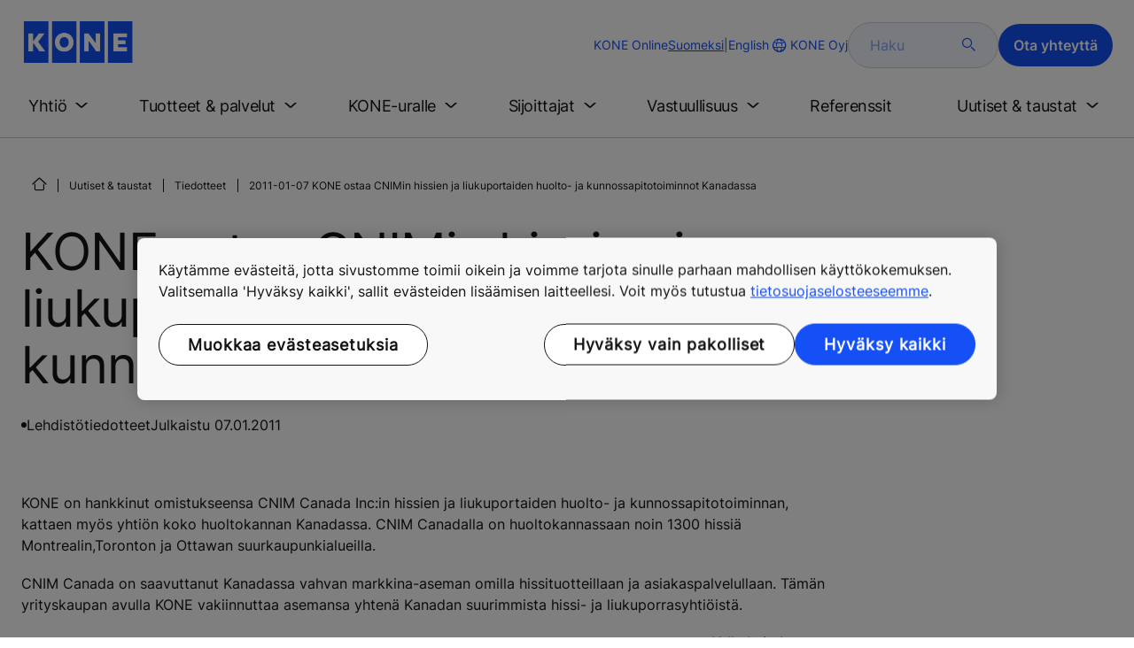

--- FILE ---
content_type: text/html; charset=utf-8
request_url: https://www.kone.com/fi/uutiset-ja-taustat/tiedotteet/kone-ostaa-cnimin-hissien-ja-liukuportaiden-huolto-ja-kunnossapitotoiminnot-kanadassa.aspx
body_size: 19367
content:
<!DOCTYPE html>

<html lang="fi" dir="ltr">
<head>
    <meta charset="utf-8">
    <meta http-equiv="X-UA-Compatible" content="IE=edge">
    <meta name="HandheldFriendly" content="True">
    <meta name="MobileOptimized" content="320">
    <meta name="viewport" content="width=device-width, initial-scale=1.0">
    

    <meta name="pagetcmid" content="tcm:18-25379-64" />
        <meta name="description" content="2011-01-07 KONE ostaa CNIMin hissien ja liukuportaiden huolto- ja kunnossapitotoiminnot Kanadassa" />
        <meta name="og:title" content="2011-01-07 KONE ostaa CNIMin hissien ja liukuportaiden huolto- ja kunnossapitotoiminnot Kanadassa" />
        <meta name="og:description" content="2011-01-07 KONE ostaa CNIMin hissien ja liukuportaiden huolto- ja kunnossapitotoiminnot Kanadassa" />
        <meta property="og:type" content="website" />
        <meta property="og:url" content="https://www.kone.com/fi/uutiset-ja-taustat/tiedotteet/kone-ostaa-cnimin-hissien-ja-liukuportaiden-huolto-ja-kunnossapitotoiminnot-kanadassa.aspx" />
        <meta property="og:image" content="https://www.kone.com/Content/images/Kone-og.png" />
        <meta name="twitter:card" content="summary">
        <meta name="twitter:site" content="konecorporation">
        <meta name="twitter:title" content="2011-01-07 KONE ostaa CNIMin hissien ja liukuportaiden huolto- ja kunnossapitotoiminnot Kanadassa">
        <meta name="twitter:description" content="2011-01-07 KONE ostaa CNIMin hissien ja liukuportaiden huolto- ja kunnossapitotoiminnot Kanadassa">
        <meta name="twitter:creator" content="konecorporation">
        <meta name="twitter:image" content="https://www.kone.com/Content/images/og_image_twiter.png">
            <meta name="robots" content="INDEX, FOLLOW" />
        <link rel="canonical" href="https://www.kone.com/fi/uutiset-ja-taustat/tiedotteet/kone-ostaa-cnimin-hissien-ja-liukuportaiden-huolto-ja-kunnossapitotoiminnot-kanadassa.aspx" />
    
<script>
    var digitalData = {
        page : {
            pageInfo : {
  "pageID": "25379",
  "pageType": "Generic Page"
}
            }
    };
    
</script>

    <link href="/fonts/KONE-Icon-Font-new.woff2" type="font/woff2">
    <link href="/fonts/KONE_Information.woff2" rel="preload" type="font/woff2" as="font" crossorigin="anonymous">
    <link href="/fonts/Inter-Regular.ttf" rel="preload" type="font/ttf" as="font" crossorigin="anonymous">
    <link href="/fonts/Inter-SemiBold.ttf" rel="preload" type="font/ttf" as="font" crossorigin="anonymous">
    
    <script src="/Scripts/jquery.min.js?t=20251212" defer></script>

    
                    
    <script src="/bundles/seo?v=20260117" defer></script>


    
    <script src="/Scripts/kone-bundle.min.js?t=20251212" defer></script>

    <link href="/Content/kone-icons.css?t=20251212" rel='stylesheet'>
    <noscript><link rel="stylesheet" href="/Content/kone-icons.css?t=20251212"></noscript>
    <script>
        (function () {
            var meta = document.createElement('meta');
            meta.className = 'sr-only';
            document.head.appendChild(meta);
            var value = window.getComputedStyle(meta).getPropertyValue('width');
            document.head.removeChild(meta);
            return true;
        }());
    </script>
    <script>function cdnFallback(img) { img.onerror = null; var s = ''; img.src = img.src.replace(s, s.slice(-1) === '/' ? '/' : ''); }</script>
    <title>2011-01-07 KONE ostaa CNIMin hissien ja liukuportaiden huolto- ja kunnossapitotoiminnot Kanadassa - KONE Oyj </title>

<!-- No valid script specified for chat -->
    <style type="text/css">
        html, body, div, header, footer, main, section, nav, h1, h2, h3, h4, h5, h6, img, svg, p, a, hr, span, ol, ul, li, form, input, label {
            margin: 0;
            padding: 0;
            border: none;
            font-size: 100%;
            vertical-align: baseline
        }

        *, *::before, *::after {
            box-sizing: border-box
        }

        svg:not(:root) {
            overflow: hidden
        }

        input {
            border-radius: 0
        }

            input::placeholder {
                opacity: .5
            }

        .loader {
            display: none
        }

        @font-face {
            font-family: KONE;
            src: url("/fonts/KONE_Information.woff2") format("woff2");
            font-weight: normal;
            font-style: normal;
            font-display: swap
        }

        @font-face {
            font-family: INTER;
            src: url("/fonts/Inter-Regular.ttf") format("truetype");
            font-weight: normal;
            font-style: normal;
            font-display: swap
        }

        @font-face {
            font-family: INTERSEMIBOLD;
            src: url("/fonts/Inter-SemiBold.ttf") format("truetype");
            font-weight: normal;
            font-style: normal;
            font-display: swap
        }

        :root {
            --light-primary-white: #FFFFFF;
            --light-primary-black: #141414;
            --light-primary-kone-blue: #1450F5;
            --light-secondary-sand: #F3EEE6;
            --light-secondary-yellow: #FFE141;
            --light-secondary-light-blue: #D2F5FF;
            --light-secondary-pink: #FFCDD7;
            --light-secondary-green: #AAE1C8;
            --light-accent-accent-red: #FF5F28;
            --light-accent-accent-orange: #FFA023;
            --light-accent-accent-green: #1ED273;
            --light-accent-destructive-text: #F51414;
            --light-grayscale-100-text: var(--light-primary-black);
            --light-grayscale-150-hover: #4F4F4F;
            --light-grayscale-200-inactive: #727272;
            --light-grayscale-300-disabled: #959595;
            --light-grayscale-400-border: #D0D0D0;
            --light-grayscale-500: #E7E7E7;
            --light-grayscale-600-bg-tertiary: #F1F1F1;
            --light-grayscale-700-bg-secondary: #F8F8F8;
            --light-grayscale-800-bg-primary: var(--light-primary-white);
            --light-color-background-bg-blue: #F3F6FE;
            --light-color-background-bg-green: #E8FBF1;
            --light-color-background-bg-orange: #FFF6E9;
            --light-color-background-bg-red: #FFEFE9;
            --light-blue-d-80: #142041;
            --light-blue-d-60: #142C6E;
            --light-blue-d-40: #14389B;
            --light-blue-d-20: #1444C8;
            --light-blue-l-20: #4373F7;
            --light-blue-l-40: #7296F9;
            --light-blue-l-60: #A1B9FB;
            --light-blue-l-80: #D0DCFD;
            --light-blue-l-90: #E7EDFE;
            --light-green-d-80: #10351A;
            --light-green-d-60: #0C5621;
            --light-green-d-40: #087827;
            --light-green-d-20: #18A85C;
            --light-green-l-20: #4BDB8F;
            --light-green-l-40: #78E4AB;
            --light-green-l-60: #A5EDC7;
            --light-green-l-80: #D2F6E3;
            --light-orange-d-80: #433017;
            --light-orange-d-60: #724C1A;
            --light-orange-d-40: #A1681D;
            --light-orange-d-20: #D08420;
            --light-orange-l-20: #FFB34F;
            --light-orange-l-40: #FFC67B;
            --light-orange-l-60: #FFD9A7;
            --light-orange-l-80: #FFECD3;
            --light-red-d-80: #432318;
            --light-red-d-60: #72321C;
            --light-red-d-40: #A14120;
            --light-red-d-20: #D05024;
            --light-red-l-20: #FF7F53;
            --light-red-l-40: #FF9F7E;
            --light-red-l-60: #FFBFA9;
            --light-red-l-80: #FFDFD4
        }

        html {
            font-size: 1rem;
            scroll-behavior: smooth;
            scroll-padding-top: var(--scroll-padding, 50px)
        }

        body {
            position: relative;
            background-color: var(--light-primary-white);
            color: var(--light-primary-black);
            font-family: INTER,Arial,"Helvetica Neue",Helvetica,sans-serif;
            font-size: 1rem;
            line-height: 1.5;
            overflow-x: hidden
        }

            body:before {
                z-index: 5000;
                position: fixed;
                width: 100%;
                padding: .625rem 0;
                bottom: 0
            }

        a[name] {
            display: none
        }

        .sr-only {
            position: absolute;
            width: 1px;
            height: 1px;
            padding: 0;
            margin: -1px;
            overflow: hidden;
            clip: rect(0, 0, 0, 0);
            border: 0
        }

        .hidden {
            display: none
        }

        .scroll-menu {
            overflow-y: scroll;
            max-height: 125px
        }

        body:before {
            content: "handheld";
            display: none
        }

        .screen {
            display: none
        }

        .handheld {
            display: flex
        }

        @media(min-width: 800px),print {
            body:before {
                content: "medium-screen";
                display: none
            }

            .screen {
                display: flex
            }

            .handheld {
                display: none
            }
        }

        @media(min-width: 1200px),print {
            body:before {
                content: "wide-screen";
                display: none
            }

            .screen {
                display: flex
            }

            .medium-screen {
                display: flex
            }

            .handheld {
                display: none
            }
        }

        @media(min-width: 1400px),print {
            body:before {
                content: "large-screen";
                display: none
            }
        }

        @media(min-width: 1600px),print {
            body:before {
                content: "extra-large-screen";
                display: none
            }
        }

        .bg-sand {
            background-color: var(--light-secondary-sand)
        }

        .bg-lightblue {
            background-color: var(--light-color-background-bg-blue)
        }

        .bg-pink {
            background-color: var(--light-primary-white)
        }

        .bg-green {
            background-color: var(--light-secondary-green)
        }

        .bg-white {
            background-color: var(--light-primary-white)
        }

        .bg-koneblue {
            background-color: var(--light-primary-kone-blue)
        }

        a {
            color: var(--light-primary-kone-blue);
            text-decoration: underline;
            text-underline-offset: .25em;
            display: inline-block
        }

            a:hover {
                color: var(--light-blue-d-20);
                text-decoration: underline
            }

        p {
            margin-top: 0
        }

            p:empty {
                display: none
            }

        h6, .h6, h5, .h5, h4, .h4, h3, .h3, h2, .h2, h1, .h1 {
            margin-top: 0;
            font-weight: 400;
            letter-spacing: -0.02em
        }

        h1, .h1 {
            font-size: 2.5rem;
            line-height: 3rem
        }

        @media(min-width: 480px),print {
            h1, .h1 {
                font-size: clamp(2.5rem, 2.5vw + 1.75rem, 3rem);
                line-height: clamp(3rem, 2.5vw + 2.25rem, 3.5rem)
            }
        }

        @media(min-width: 800px),print {
            h1, .h1 {
                font-size: clamp(3rem, 2.5vw + 1.75rem, 3.625rem);
                line-height: clamp(3.5rem, 2.5vw + 2.75rem, 4rem)
            }
        }

        @media(min-width: 1200px),print {
            h1, .h1 {
                font-size: 3.625rem;
                line-height: 4rem
            }
        }

        h2, .h2 {
            font-size: 2rem;
            line-height: 2.5rem
        }

        @media(min-width: 480px),print {
            h2, .h2 {
                font-size: clamp(2rem, 2.5vw + 1.25rem, 2.5rem);
                line-height: clamp(2.5rem, 2.5vw + 1.75rem, 3rem)
            }
        }

        @media(min-width: 800px),print {
            h2, .h2 {
                font-size: clamp(2.5rem, 2vw + 1.5rem, 3rem);
                line-height: clamp(3rem, 2.5vw + 2.25rem, 3.5rem)
            }
        }

        @media(min-width: 1200px),print {
            h2, .h2 {
                font-size: 3rem;
                line-height: 3.5rem
            }
        }

        h3, .h3 {
            font-size: 1.75rem;
            line-height: 2.5rem
        }

        @media(min-width: 480px),print {
            h3, .h3 {
                font-size: clamp(1.75rem, 1.25vw + 1.375rem, 2rem);
                line-height: clamp(2.5rem, 0vw + 2.5rem, 2.5rem)
            }
        }

        @media(min-width: 800px),print {
            h3, .h3 {
                font-size: clamp(2rem, 2vw + 1rem, 2.5rem);
                line-height: clamp(2.5rem, 2.5vw + 1.75rem, 3rem)
            }
        }

        @media(min-width: 1200px),print {
            h3, .h3 {
                font-size: 2.5rem;
                line-height: 3rem
            }
        }

        h4, .h4 {
            font-size: 1.5rem;
            line-height: 2rem
        }

        @media(min-width: 480px),print {
            h4, .h4 {
                font-size: clamp(1.5rem, 1.25vw + 1.125rem, 1.75rem);
                line-height: clamp(2rem, 2.5vw + 1.25rem, 2.5rem)
            }
        }

        @media(min-width: 800px),print {
            h4, .h4 {
                font-size: clamp(1.75rem, 1vw + 1.25rem, 2rem);
                line-height: clamp(2.5rem, 0vw + 2.5rem, 2.5rem)
            }
        }

        @media(min-width: 1200px),print {
            h4, .h4 {
                font-size: 2rem;
                line-height: 2.5rem
            }
        }

        h5, .h5 {
            font-size: 1.25rem;
            line-height: 2rem
        }

        @media(min-width: 480px),print {
            h5, .h5 {
                font-size: clamp(1.25rem, 1.25vw + 0.875rem, 1.5rem);
                line-height: clamp(2rem, 0vw + 2rem, 2rem)
            }
        }

        @media(min-width: 800px),print {
            h5, .h5 {
                font-size: clamp(1.5rem, 1vw + 1rem, 1.75rem);
                line-height: clamp(2rem, 2.5vw + 1.25rem, 2.5rem)
            }
        }

        @media(min-width: 1200px),print {
            h5, .h5 {
                font-size: 1.75rem;
                line-height: 2.5rem
            }
        }

        h6, .h6 {
            font-size: 1.125rem;
            line-height: 1.5rem
        }

        @media(min-width: 480px),print {
            h6, .h6 {
                font-size: clamp(1.125rem, 0.625vw + 0.9375rem, 1.25rem);
                line-height: clamp(1.5rem, 2.5vw + 0.75rem, 2rem)
            }
        }

        @media(min-width: 800px),print {
            h6, .h6 {
                font-size: clamp(1.25rem, 1vw + 0.75rem, 1.5rem);
                line-height: clamp(2rem, 0vw + 2rem, 2rem)
            }
        }

        @media(min-width: 1200px),print {
            h6, .h6 {
                font-size: 1.5rem;
                line-height: 2rem
            }
        }

        .display-text {
            font-size: 4rem
        }

        @media(min-width: 800px),print {
            .display-text {
                font-size: 4.5rem
            }
        }

        .kone-header-navigation .bilingual a {
            font-size: 1.125rem;
            line-height: 1.5rem;
            font-family: INTERSEMIBOLD,sans-serif;
            letter-spacing: normal
        }

        .rtf .subtitle {
            font-family: KONE,sans-serif;
            font-size: 1rem;
            line-height: 1.5rem;
            letter-spacing: .05em;
            text-transform: uppercase
        }

        .rtf .actions a:not(.btn), .rtf .details .table-container table thead tr th, .rtf .details .table-container table thead tr td, .rtf .details .table-container table td, .rtf .details .table-container table th, .rtf .details .table-container > *, .rtf .details {
            font-size: 1rem;
            line-height: 1.5rem;
            letter-spacing: normal
        }

        .rtf .footer {
            font-size: 0.875rem;
            line-height: 1.5rem;
            letter-spacing: normal
        }

        ol, ul {
            list-style: none;
            padding-left: 1.5rem
        }

        ol, ul {
            margin-top: 0
        }

            ol ol, ul ul, ol ul, ul ol {
                margin-bottom: 0
            }

        blockquote {
            margin: 0 0 1rem
        }

        b, strong {
            font-weight: 600
        }

        sub, sup {
            position: relative;
            line-height: 0;
            vertical-align: baseline
        }

        sub {
            bottom: -0.25em
        }

        sup {
            top: -0.5em
        }

        figure {
            margin: 0 0 1rem
        }

        img, svg {
            vertical-align: middle
        }

        img {
            max-width: 100%;
            height: auto;
            display: block
        }

        button {
            border-radius: 0;
            background-color: rgba(0,0,0,0)
        }

            button:focus:not(:focus-visible) {
                outline: 0
            }

        [role=button] {
            cursor: pointer
        }

        button, [type=button], [type=reset], [type=submit] {
            -webkit-appearance: button
        }

            button:not(:disabled), [type=button]:not(:disabled), [type=reset]:not(:disabled), [type=submit]:not(:disabled) {
                cursor: pointer
            }

        ::-moz-focus-inner {
            padding: 0;
            border-style: none
        }

        [hidden] {
            display: none !important
        }

        .media {
            margin-bottom: 2rem
        }

        .rtf .subtitle {
            margin-bottom: .75rem;
            color: var(--light-primary-kone-blue);
            text-transform: uppercase;
            font-family: KONE,sans-serif
        }

        .rtf h3, .rtf h4, .rtf h5, .rtf h6 {
            margin-bottom: .5rem
        }

        .rtf .details {
            margin-bottom: 1.5rem
        }

            .rtf .details > *:not(:last-child) {
                margin-bottom: 1.2em
            }

            .rtf .details ul {
                list-style: disc
            }

            .rtf .details ol {
                list-style: decimal
            }

            .rtf .details .table-container > *:not(table):not(:last-child) {
                margin-bottom: 1rem
            }

            .rtf .details .table-container ul {
                list-style: disc
            }

            .rtf .details .table-container ol {
                list-style: decimal
            }

            .rtf .details .table-container table {
                border-collapse: collapse;
                width: 100%;
                background-color: var(--light-primary-white);
                text-align: left;
                border-top: 1px solid #000
            }

                .rtf .details .table-container table th {
                    position: relative;
                    font-weight: bold
                }

                .rtf .details .table-container table td {
                    position: relative
                }

                .rtf .details .table-container table thead tr th, .rtf .details .table-container table thead tr td {
                    vertical-align: top
                }

                .rtf .details .table-container table thead tr th, .rtf .details .table-container table thead tr td, .rtf .details .table-container table tbody tr th, .rtf .details .table-container table tbody tr td, .rtf .details .table-container table tfoot tr td, .rtf .details .table-container table tfoot tr th {
                    border-right: 1px solid #000;
                    border-bottom: 1px solid #000;
                    background-clip: padding-box
                }

                .rtf .details .table-container table thead tr th, .rtf .details .table-container table thead tr td, .rtf .details .table-container table tbody tr th, .rtf .details .table-container table tfoot tr th {
                    font-family: INTERSEMIBOLD,sans-serif
                }

                .rtf .details .table-container table thead tr {
                    border-collapse: separate
                }

                    .rtf .details .table-container table thead tr th, .rtf .details .table-container table thead tr td {
                        padding: .75rem 1.5rem;
                        text-align: left
                    }

                        .rtf .details .table-container table thead tr th:focus, .rtf .details .table-container table thead tr td:focus {
                            outline: none
                        }

                        .rtf .details .table-container table thead tr th:first-child, .rtf .details .table-container table thead tr td:first-child {
                            border-right: none;
                            z-index: 10
                        }

                            .rtf .details .table-container table thead tr th:first-child::after, .rtf .details .table-container table thead tr td:first-child::after {
                                position: absolute;
                                content: "";
                                top: 0;
                                right: 0;
                                width: 1px;
                                height: 100%;
                                display: block;
                                background: #000
                            }

                            .rtf .details .table-container table thead tr th:first-child::before, .rtf .details .table-container table thead tr td:first-child::before {
                                position: absolute;
                                content: "";
                                top: 0;
                                left: 0;
                                width: 1px;
                                height: 100%;
                                display: block;
                                background: #000
                            }

                .rtf .details .table-container table tbody tr td, .rtf .details .table-container table tbody tr th, .rtf .details .table-container table tfoot tr td, .rtf .details .table-container table tfoot tr th {
                    padding: .75rem 1.5rem
                }

                    .rtf .details .table-container table tbody tr td:first-child, .rtf .details .table-container table tbody tr th:first-child, .rtf .details .table-container table tfoot tr td:first-child, .rtf .details .table-container table tfoot tr th:first-child {
                        border-right: none;
                        z-index: 10;
                        font-family: INTERSEMIBOLD,sans-serif
                    }

                        .rtf .details .table-container table tbody tr td:first-child::after, .rtf .details .table-container table tbody tr th:first-child::after, .rtf .details .table-container table tfoot tr td:first-child::after, .rtf .details .table-container table tfoot tr th:first-child::after {
                            position: absolute;
                            content: "";
                            top: 0;
                            right: 0;
                            width: 1px;
                            height: 100%;
                            display: block;
                            background: #000
                        }

                        .rtf .details .table-container table tbody tr td:first-child::before, .rtf .details .table-container table tbody tr th:first-child::before, .rtf .details .table-container table tfoot tr td:first-child::before, .rtf .details .table-container table tfoot tr th:first-child::before {
                            position: absolute;
                            content: "";
                            top: 0;
                            left: 0;
                            width: 1px;
                            height: 100%;
                            display: block;
                            background: #000
                        }

                .rtf .details .table-container table tbody tr:hover.row-has-link, .rtf .details .table-container table tfoot tr:hover.row-has-link {
                    cursor: pointer
                }

                .rtf .details .table-container table.downloadtable {
                    border-top: 1px solid #000;
                    border-left: 1px solid #000
                }

                    .rtf .details .table-container table.downloadtable thead tr th, .rtf .details .table-container table.downloadtable thead tr td, .rtf .details .table-container table.downloadtable tbody tr th, .rtf .details .table-container table.downloadtable tbody tr td, .rtf .details .table-container table.downloadtable tfoot tr td, .rtf .details .table-container table.downloadtable tfoot tr th {
                        border-bottom: 1px solid #000;
                        border-right: 1px solid #000
                    }

                        .rtf .details .table-container table.downloadtable thead tr th:first-child::after, .rtf .details .table-container table.downloadtable thead tr th:first-child::before, .rtf .details .table-container table.downloadtable thead tr td:first-child::after, .rtf .details .table-container table.downloadtable thead tr td:first-child::before {
                            display: none
                        }

                        .rtf .details .table-container table.downloadtable tbody tr td:first-child::after, .rtf .details .table-container table.downloadtable tbody tr td:first-child::before, .rtf .details .table-container table.downloadtable tbody tr th:first-child::after, .rtf .details .table-container table.downloadtable tbody tr th:first-child::before, .rtf .details .table-container table.downloadtable tfoot tr td:first-child::after, .rtf .details .table-container table.downloadtable tfoot tr td:first-child::before, .rtf .details .table-container table.downloadtable tfoot tr th:first-child::after, .rtf .details .table-container table.downloadtable tfoot tr th:first-child::before {
                            display: none
                        }

                .rtf .details .table-container table.tablesorter .tablesorter-header {
                    cursor: pointer
                }

                    .rtf .details .table-container table.tablesorter .tablesorter-header > .tablesorter-header-inner {
                        padding-right: 2rem;
                        position: relative
                    }

                        .rtf .details .table-container table.tablesorter .tablesorter-header > .tablesorter-header-inner::after {
                            position: absolute;
                            font-family: KONE-Icon-Font;
                            font-size: 1rem;
                            right: 0;
                            top: 3px
                        }

                    .rtf .details .table-container table.tablesorter .tablesorter-header.tablesorter-headerUnSorted > .tablesorter-header-inner::after {
                        -webkit-transform: rotate(90deg);
                        -moz-transform: rotate(90deg);
                        -o-transform: rotate(90deg);
                        transform: rotate(90deg);
                        content: ""
                    }

                    .rtf .details .table-container table.tablesorter .tablesorter-header.tablesorter-headerAsc > div::after {
                        content: ""
                    }

                    .rtf .details .table-container table.tablesorter .tablesorter-header.tablesorter-headerDesc > div::after {
                        content: ""
                    }

        @media(min-width: 800px),print {
            .rtf .details .table-container table tbody tr td:first-child, .rtf .details .table-container table tfoot tr td:first-child {
                font-family: INTER,Arial,"Helvetica Neue",Helvetica,sans-serif
            }
        }

        .rtf .actions {
            display: flex;
            flex-direction: column;
            row-gap: 1.5rem;
            margin-bottom: 1.5rem
        }

            .rtf .actions * {
                align-self: flex-start
            }

        .rtf > *:last-child {
            margin-bottom: 0 !important
        }

        @media(min-width: 800px),print {
            .rtf h3, .rtf h4, .rtf h5, .rtf h6 {
                margin-bottom: 1rem
            }
        }

        .lazyload, .lazyloading {
            opacity: 0
        }

        .lazyloaded {
            opacity: 1;
            transition: opacity 300ms
        }

        .entireEleClickable h3 a, .entireEleClickable h4 a, .entireEleClickable h5 a {
            text-decoration: none;
            color: var(--light-primary-black)
        }

        .entireEleClickable:has(h3 a[href]), .entireEleClickable:has(h4 a[href]), .entireEleClickable:has(h5 a[href]) {
            cursor: pointer
        }

            .entireEleClickable:has(h3 a[href]):hover h3 a[href], .entireEleClickable:has(h3 a[href]):hover h4 a[href], .entireEleClickable:has(h3 a[href]):hover h5 a[href], .entireEleClickable:has(h4 a[href]):hover h3 a[href], .entireEleClickable:has(h4 a[href]):hover h4 a[href], .entireEleClickable:has(h4 a[href]):hover h5 a[href], .entireEleClickable:has(h5 a[href]):hover h3 a[href], .entireEleClickable:has(h5 a[href]):hover h4 a[href], .entireEleClickable:has(h5 a[href]):hover h5 a[href] {
                text-decoration: underline
            }

        .kone-header {
            z-index: 1100;
            position: relative
        }

            .kone-header a {
                text-decoration: none
            }

            .kone-header ul {
                padding: 0;
                margin: 0
            }

                .kone-header ul ul {
                    padding: 0;
                    margin: 0
                }

        .kone-header-navigation {
            width: 100%;
            display: block;
            background-color: var(--light-primary-white)
        }

            .kone-header-navigation.fixed-nav {
                position: fixed;
                top: 0;
                left: 0;
                right: 0
            }

        .kone-header-navigation__sticklylinks {
            display: none
        }

        .kone-header-navigation__header.fixed {
            position: fixed;
            z-index: 10;
            width: 100%;
            background-color: var(--light-primary-white);
            left: 0
        }

        .kone-header-navigation__header .pagename {
            color: var(--light-primary-kone-blue);
            text-align: center;
            text-transform: uppercase;
            font-size: .625rem;
            line-height: .75rem;
            padding: .625rem 0;
            border-bottom: 1px solid #ccc
        }

        .kone-header-navigation__header .header-sections {
            position: relative;
            padding: 1rem 0;
            width: 100%;
            color: var(--light-primary-kone-blue);
            border-bottom: 1px solid #ccc
        }

            .kone-header-navigation__header .header-sections .container {
                display: flex;
                align-items: center;
                column-gap: .5rem;
                justify-content: space-between
            }

            .kone-header-navigation__header .header-sections .header-logo img {
                width: 6.125rem
            }

            .kone-header-navigation__header .header-sections .header-controls {
                display: flex;
                flex-direction: column;
                flex: 1 1 50%;
                max-width: 85%;
                align-items: flex-end;
                row-gap: 1rem
            }

                .kone-header-navigation__header .header-sections .header-controls .others-details {
                    display: none
                }

                .kone-header-navigation__header .header-sections .header-controls .controls-details {
                    display: flex;
                    column-gap: .5rem
                }

                    .kone-header-navigation__header .header-sections .header-controls .controls-details .contactus, .kone-header-navigation__header .header-sections .header-controls .controls-details .website-search {
                        display: none
                    }

                    .kone-header-navigation__header .header-sections .header-controls .controls-details .language-selector.desktop {
                        display: none
                    }

                    .kone-header-navigation__header .header-sections .header-controls .controls-details .language-selector .network {
                        display: flex;
                        align-items: center;
                        text-align: left;
                        margin-left: auto;
                        flex-direction: row-reverse
                    }

                        .kone-header-navigation__header .header-sections .header-controls .controls-details .language-selector .network span:last-child {
                            font-size: .75rem;
                            line-height: .75rem
                        }

                        .kone-header-navigation__header .header-sections .header-controls .controls-details .language-selector .network span:first-child, .kone-header-navigation__header .header-sections .header-controls .controls-details .language-selector .network span:only-child {
                            font-size: 1.5rem;
                            line-height: 1.5rem
                        }

                    .kone-header-navigation__header .header-sections .header-controls .controls-details .hamberger-menu .navicon {
                        display: inline-block;
                        padding: 0
                    }

                        .kone-header-navigation__header .header-sections .header-controls .controls-details .hamberger-menu .navicon:before {
                            font-family: KONE-Icon-Font;
                            font-size: 1.7rem;
                            line-height: 1.7rem;
                            color: var(--light-primary-kone-blue)
                        }

                        .kone-header-navigation__header .header-sections .header-controls .controls-details .hamberger-menu .navicon:hover, .kone-header-navigation__header .header-sections .header-controls .controls-details .hamberger-menu .navicon:focus {
                            text-decoration: none
                        }

                        .kone-header-navigation__header .header-sections .header-controls .controls-details .hamberger-menu .navicon.collapsed:before {
                            content: ""
                        }

                        .kone-header-navigation__header .header-sections .header-controls .controls-details .hamberger-menu .navicon.expanded:before {
                            content: ""
                        }

        .kone-header-navigation .bilingual {
            display: flex;
            flex-wrap: wrap;
            row-gap: .75rem;
            margin: .75rem;
            padding: .5rem;
            justify-content: space-between;
            background-color: var(--light-color-background-bg-blue);
            border-radius: 1.25rem;
            border: 1px solid var(--light-grayscale-600-bg-tertiary)
        }

            .kone-header-navigation .bilingual a {
                color: var(--light-primary-black);
                align-self: center;
                padding: .75rem 1.25rem;
                flex: 1 1 auto;
                text-align: center
            }

                .kone-header-navigation .bilingual a.active-language {
                    background-color: var(--light-primary-kone-blue);
                    color: var(--light-primary-white);
                    pointer-events: none;
                    cursor: not-allowed;
                    border-radius: 50rem
                }

        .kone-header-navigation .mobile-ribbon-footer {
            position: fixed;
            padding-top: 1.5rem;
            padding-bottom: 1.5rem;
            bottom: 0;
            left: 0;
            right: 0;
            width: 100%;
            background-color: var(--light-primary-kone-blue);
            z-index: 1000;
            box-shadow: 0px -30px 30px 10px hsla(0,0%,100%,.8)
        }

            .kone-header-navigation .mobile-ribbon-footer ul {
                display: flex;
                width: 100%;
                justify-content: space-evenly;
                align-items: center;
                height: 100%;
                background-color: rgba(0,0,0,0)
            }

                .kone-header-navigation .mobile-ribbon-footer ul li a {
                    color: var(--light-primary-white);
                    border: none;
                    font-size: 1.5rem;
                    line-height: 1.5rem
                }

                    .kone-header-navigation .mobile-ribbon-footer ul li a span {
                        font-size: 2rem;
                        line-height: 2rem
                    }

        .kone-header-navigation .search-popup {
            position: fixed;
            top: 0;
            bottom: 0;
            right: 0;
            left: 0;
            background-color: var(--light-primary-white);
            z-index: 1000;
            display: none
        }

        .kone-header-navigation .search-popup__close {
            position: absolute;
            top: 1rem;
            right: 1rem;
            color: var(--light-primary-kone-blue);
            cursor: pointer
        }

            .kone-header-navigation .search-popup__close span {
                font-size: 1.5rem
            }

        .kone-header-navigation .search-popup .search-form-mobile {
            position: relative;
            top: 50%;
            transform: translateY(-50%)
        }

        .kone-header-navigation .search-popup form {
            margin-left: 1.25rem;
            margin-right: 1.25rem;
            display: flex;
            column-gap: .625rem;
            z-index: 1000
        }

            .kone-header-navigation .search-popup form .search-input {
                display: flex;
                width: 100%
            }

                .kone-header-navigation .search-popup form .search-input input[type=search] {
                    font-family: INTER,Arial,"Helvetica Neue",Helvetica,sans-serif;
                    font-size: 1rem;
                    background-color: var(--light-color-background-bg-blue);
                    border-radius: 50rem;
                    border: 1px solid var(--light-grayscale-400-border);
                    color: var(--light-primary-kone-blue);
                    padding: .625rem 1rem;
                    background-image: none;
                    -webkit-appearance: textfield;
                    box-sizing: content-box;
                    height: 1.75rem;
                    width: 100%;
                    -webkit-box-sizing: content-box;
                    -webkit-transition: all .5s;
                    -moz-transition: all .5s;
                    transition: all .5s
                }

                    .kone-header-navigation .search-popup form .search-input input[type=search]:focus {
                        border: 2px solid var(--light-primary-kone-blue)
                    }

                    .kone-header-navigation .search-popup form .search-input input[type=search]::-webkit-input-placeholder {
                        color: var(--light-primary-kone-blue)
                    }

                    .kone-header-navigation .search-popup form .search-input input[type=search]:-moz-placeholder {
                        color: var(--light-primary-kone-blue);
                        opacity: 1
                    }

                    .kone-header-navigation .search-popup form .search-input input[type=search]::-moz-placeholder {
                        color: var(--light-primary-kone-blue);
                        opacity: 1
                    }

                    .kone-header-navigation .search-popup form .search-input input[type=search]:-ms-input-placeholder {
                        color: var(--light-primary-kone-blue)
                    }

            .kone-header-navigation .search-popup form button {
                color: var(--light-primary-kone-blue);
                padding: 0
            }

                .kone-header-navigation .search-popup form button span {
                    display: inline-block;
                    font-size: 1.75rem;
                    transform: rotate(270deg)
                }

        .kone-header-navigation .search-popup .elastic-suggestions {
            position: absolute;
            z-index: 500;
            background-color: var(--light-primary-white);
            border-radius: 20px;
            box-shadow: 0px 4px 8px 0px rgba(20,20,20,.15);
            margin-left: 1.25rem;
            margin-top: .75rem;
            padding: .75rem;
            display: none
        }

            .kone-header-navigation .search-popup .elastic-suggestions .suggestion-item {
                padding: .5rem .5rem;
                color: var(--light-primary-black)
            }

                .kone-header-navigation .search-popup .elastic-suggestions .suggestion-item:hover {
                    background-color: var(--light-color-background-bg-blue);
                    cursor: pointer;
                    border-radius: 12px
                }

        .kone-header .navigation .target-group-avatar-container.tooltip-container.active .tooltip {
            font-size: 12px;
            top: 1px;
            line-height: 1.4;
            min-height: 27px;
            right: 34px
        }

            .kone-header .navigation .target-group-avatar-container.tooltip-container.active .tooltip::after {
                right: -13px;
                top: 0;
                border-left-width: 13px;
                border-top-width: 13px;
                border-bottom-width: 13px
            }

        @media(max-width: 1024px) {
            .kone-header .navigation .logo .target-group-avatar-container {
                display: block;
                height: 30px;
                width: 30px;
                position: absolute;
                right: 75px;
                top: 10px
            }

                .kone-header .navigation .logo .target-group-avatar-container .target-group-avatar {
                    border-radius: 15px;
                    display: block;
                    height: 30px;
                    width: 30px
                }

                .kone-header .navigation .logo .target-group-avatar-container .target-group-change {
                    display: block;
                    font-size: 14px;
                    height: 18px;
                    width: 18px;
                    opacity: 1;
                    padding-right: 0;
                    right: -11px
                }

                    .kone-header .navigation .logo .target-group-avatar-container .target-group-change .icon-edit {
                        position: relative;
                        top: -6px
                    }
        }
    </style>
    <link rel="preload" href="/Content/kone-styles-ltr-mobile.css?t=20251212" as="style">
    <link rel="stylesheet" href="/Content/kone-styles-ltr-mobile.css?t=20251212" media="screen and (min-width: 360px)">
    <link rel="preload" href="/Content/kone-styles-ltr-tablet.css?t=20251212" as="style">
    <link rel="stylesheet" href="/Content/kone-styles-ltr-tablet.css?t=20251212" media="screen and (min-width: 800px)" />
    <link rel="preload" href="/Content/kone-styles-ltr-desktop.css?t=20251212" as="style">
    <link rel="stylesheet" href="/Content/kone-styles-ltr-desktop.css?t=20251212" media="screen and (min-width: 1200px)" />
    <link rel="stylesheet" href="/Content/kone-print.css?t=20251212" media="print" />
    <link rel="shortcut icon" type="image/x-icon" href="/Content/images/KONE-favicon.ico" />

    <script src="/Scripts/adobeDataLayer.min.js?v=20260117" defer></script>

    <script src="//assets.adobedtm.com/9856e9bd8319/0a450bd91782/launch-2b45bd016ddf.min.js?v=20260117" defer></script>

</head>

<body class="newNavEnabled" data-country-selector-overlay-first-run="false" data-cdn-img="" data-lang="EN" data-formdata=''>
    <div id="bwrapperid" data-originalDomain="https://www.kone.com">
        
    <!-- News Banner Not yet published for this website -->


<header class="kone-header" data-swiftype-index="false">
    <section class="kone-header-navigation">
        <div class="kone-header-navigation__header">
            <div class="pagename">
                <div class="container">
                    2011-01-07 KONE ostaa CNIMin hissien ja liukuportaiden huolto- ja kunnossapitotoiminnot Kanadassa
                </div>
            </div>
            <div class="header-sections">
                <div class="container">
                    <div class="header-logo">
                        <a href="/fi/">
                                <img src="https://s7g10.scene7.com/is/image/kone/KONE_Primary_RGB_with-white-space:1920x705%28hero%29?Kone_alt_text=KONE%20logo" class="lazyloaded" alt="KONE logo" title="KONE logo" aria-label="Kone logo and link to Home page" width="50" height="20" />
                        </a>
                    </div>
                    <div class="header-controls">
                        <ul class="others-details" aria-label="Additional links and information">
                                        <li class="other-link">
                                            <a href="https://kone.my.site.com/koneonline/ccloginportal">
                                                KONE Online
                                            </a>
                                        </li>
                                                            <li class="bilingual-header">
                                    <span class="sr-only">Change Website Language</span>
                                    <a href="#" class="active-language" aria-current="true">Suomeksi</a>
                                        <span class="seperator">|</span>
<a href="/en/news-and-insights/releases/kone-acquires-cnims-elevator-and-escalator-service-operations-in-canada.aspx">English</a>                                </li>
                        </ul>
                        <ul class="controls-details" aria-label="Additional links and information">
                                    <li class="language-selector desktop">
                                        <a aria-label="website country selection" class="network" href="/fi/local-website-selector.aspx">
<span class="icon-network_ip"></span>                                            <span aria-hidden="true">KONE Oyj</span>
                                        </a>
                                    </li>
                                    <li class="language-selector mobile">
                                        <a aria-label="website country selection" class="network" href="/fi/local-website-selector.aspx">
<span class="icon-network_ip"></span>                                                                                            <span aria-hidden="true">KONE Oyj</span>
                                        </a>
                                    </li>
                                                            <li class="website-search">
                                    <form aria-label="Website Search" class="search-form" action="/fi/searchresults.aspx" role="search">
                                        <label>
                                            <span class="sr-only">Haku</span>
                                            <input type="search" name="search" class="nav-search st-default-search-input" placeholder="Haku" aria-label="search">
                                        </label>
                                        <button type="submit" aria-label="submit search"><span class="icon-search"></span></button>
                                    </form>
                                </li>
                                                                <li class="contactus">
                                        <a class="btn btn-primary btn-medium" href="/fi/yhteystiedot.aspx" role="button">
                                            Ota yhteytt&#228;
                                        </a>
                                    </li>
                            <li class="hamberger-menu">
                                <button class="navicon collapsed" aria-controls="kone-header-navigation" aria-label="Main Menu Toggle" aria-expanded="false"></button>
                            </li>
                        </ul>
                    </div>
                </div>
            </div>
        </div>
            <nav aria-label="Main menu" class="kone-header-navigation__nav" id="kone-header-navigation">
                <div class="container">
                        <div class="bilingual">
                            <a href="#" title="title" class="active-language">Suomeksi</a>
<a href="/en/news-and-insights/releases/kone-acquires-cnims-elevator-and-escalator-service-operations-in-canada.aspx?expandMenu=true">English</a>                        </div>
                    <ul aria-label="Site menu">
                        
        <li class="navigation-list-item">
            <a role="button" href="/fi/yhtio/" class="main-menu-item hasChildren" target="_self" data-info="tcm:18-325-4"><span class="text">Yhti&#246;</span><span class="arrow"></span></a>
                <div class="sub-menu">
                    <div class="submenu container">
                        <div class="link-info">
                            <div class="link-info-block" data-info="tcm:18-325-4">
                                <p class="link-info-block__title">
                                    <a href="/fi/yhtio/"> Yhti&#246; </a>
                                </p>
                                <p class="link-info-block__text">
                                    <span>
KONE yritys, organisaatio, esittely, p&#228;&#228;m&#228;&#228;r&#228; ja strategia.                                    </span>
                                </p>
                            </div>
                                        <div class="link-info-block" data-info="tcm:18-326-4">
                <p class="link-info-block__path">Yhti&#246; &gt; </p>
                <p class="link-info-block__title">Strategia</p>
                <p class="link-info-block__text">
                    <span>
P&#228;&#228;m&#228;&#228;r&#228;mme on muokata kaupunkien tulevaisuutta. Lue lis&#228;&#228; KONEen strategiasta, perusperiaatteista ja arvoista.                    </span>
                </p>
            </div>
            <div class="link-info-block" data-info="tcm:18-7951-4">
                <p class="link-info-block__path">Yhti&#246; &gt; </p>
                <p class="link-info-block__title">Kulttuurimme</p>
                <p class="link-info-block__text">
                    <span>
Kaiken toimintamme kivijalkana on yrityskulttuurimme, joka pohjautuu perusperiaatteisiimme ja -arvoihimme.                    </span>
                </p>
            </div>
            <div class="link-info-block" data-info="tcm:18-327-4">
                <p class="link-info-block__path">Yhti&#246; &gt; </p>
                <p class="link-info-block__title">Organisaatio ja johto</p>
                <p class="link-info-block__text">
                    <span>
                    </span>
                </p>
            </div>
            <div class="link-info-block" data-info="tcm:18-328-4">
                <p class="link-info-block__path">Yhti&#246; &gt; </p>
                <p class="link-info-block__title">Historia</p>
                <p class="link-info-block__text">
                    <span>
                    </span>
                </p>
            </div>
            <div class="link-info-block" data-info="tcm:18-329-4">
                <p class="link-info-block__path">Yhti&#246; &gt; </p>
                <p class="link-info-block__title">Innovaatiomme</p>
                <p class="link-info-block__text">
                    <span>
Innovaatio, teknologia, ratkaisu, UltraRope                    </span>
                </p>
            </div>
            <div class="link-info-block" data-info="tcm:18-3122-4">
                <p class="link-info-block__path">Yhti&#246; &gt; Innovaatiomme &gt; </p>
                <p class="link-info-block__title">KONEen hissilaboratoriot</p>
                <p class="link-info-block__text">
                    <span>
korkea rakentaminen, laboratorio, hissitesti, Tytyri, China Zun, Kunshan, Jeddah Tower, UltraRope, JumpLift, vapaapudotustesti                    </span>
                </p>
            </div>
            <div class="link-info-block" data-info="tcm:18-9694-4">
                <p class="link-info-block__path">Yhti&#246; &gt; Innovaatiomme &gt; </p>
                <p class="link-info-block__title">Tule mukaan KONEen Veturi-ekosysteemiin!</p>
                <p class="link-info-block__text">
                    <span>
Ekosysteemin missiona on kehitt&#228;&#228; kest&#228;v&#228;n kehityksen mukaisia, ihmisten sujuvaa ja turvallista liikkumista tukevia ratkaisuja seuraavalle miljardille ihmiselle, jotka muuttavat kaupunkeihin vuoteen 2030 menness&#228;.                    </span>
                </p>
            </div>

                        </div>
                        <div class="submenu-block">
                            <ul class="level-1">
                                <li>
                                    <a role="button" href="/fi/yhtio/" data-info="tcm:18-325-4">
                                        <span class="link-content">
                                            <span>
                                                    <svg>
                                                        <use xlink:href="/fonts/Kone-icons-sprite.svg#i-arrow-right-button"></use>
                                                    </svg>
                                            </span>
                                            <span> Yhti&#246;</span>
                                        </span>
                                        <span class="link-expand-collapse-arrow"></span>
                                    </a>
                                </li>
                                    <li>
                                        <a role="button" class="" data-children="0" href="/fi/yhtio/strategia/" data-info="tcm:18-326-4">
                                            <span class="link-content">
                                                <span>
                                                        <svg>
                                                            <use xlink:href="/fonts/Kone-icons-sprite.svg#i-arrow-right-button"></use>
                                                        </svg>
                                                </span>
                                                <span> Strategia</span>
                                            </span>
                                            <span class="link-expand-collapse-arrow"></span>
                                        </a>
                                    </li>
                                    <li>
                                        <a role="button" class="" data-children="0" href="/fi/yhtio/kulttuurimme/" data-info="tcm:18-7951-4">
                                            <span class="link-content">
                                                <span>
                                                        <svg>
                                                            <use xlink:href="/fonts/Kone-icons-sprite.svg#i-arrow-right-button"></use>
                                                        </svg>
                                                </span>
                                                <span> Kulttuurimme</span>
                                            </span>
                                            <span class="link-expand-collapse-arrow"></span>
                                        </a>
                                    </li>
                                    <li>
                                        <a role="button" class="" data-children="0" href="/fi/yhtio/organisaatio-ja-johto/" data-info="tcm:18-327-4">
                                            <span class="link-content">
                                                <span>
                                                        <svg>
                                                            <use xlink:href="/fonts/Kone-icons-sprite.svg#i-arrow-right-button"></use>
                                                        </svg>
                                                </span>
                                                <span> Organisaatio ja johto</span>
                                            </span>
                                            <span class="link-expand-collapse-arrow"></span>
                                        </a>
                                    </li>
                                    <li>
                                        <a role="button" class="" data-children="0" href="/fi/yhtio/historia/" data-info="tcm:18-328-4">
                                            <span class="link-content">
                                                <span>
                                                        <svg>
                                                            <use xlink:href="/fonts/Kone-icons-sprite.svg#i-arrow-right-button"></use>
                                                        </svg>
                                                </span>
                                                <span> Historia</span>
                                            </span>
                                            <span class="link-expand-collapse-arrow"></span>
                                        </a>
                                    </li>
                                    <li>
                                        <a role="button" class="children" data-children="1" href="/fi/yhtio/innovaatiomme/" data-info="tcm:18-329-4">
                                            <span class="link-content">
                                                <span>
                                                        <svg>
                                                            <use xlink:href="/fonts/Kone-icons-sprite.svg#i-arrow-right-button"></use>
                                                        </svg>
                                                </span>
                                                <span> Innovaatiomme</span>
                                            </span>
                                            <span class="link-expand-collapse-arrow"></span>
                                        </a>
                                            <ul class="level-2" data-child="1">
                                                    <li><a role="button" href="/fi/yhtio/innovaatiomme/koneen-hissilaboratoriot/" data-info="tcm:18-3122-4"><span>KONEen hissilaboratoriot</span></a></li>
                                                    <li><a role="button" href="/fi/yhtio/innovaatiomme/kone-veturi-ekosysteemi/" data-info="tcm:18-9694-4"><span>Tule mukaan KONEen Veturi-ekosysteemiin!</span></a></li>
                                            </ul>
                                    </li>
                            </ul>
                        </div>
                        
                    </div>
                    <div class="submenu-close"><button class="icon-scroll_up" aria-label="Close submenu"></button></div>
                </div>
        </li>
        <li class="navigation-list-item">
            <a role="button" href="/fi/tuotteet-ja-palvelut/" class="main-menu-item hasChildren" target="_self" data-info="tcm:18-330-4"><span class="text">Tuotteet &amp; palvelut</span><span class="arrow"></span></a>
                <div class="sub-menu">
                    <div class="submenu container">
                        <div class="link-info">
                            <div class="link-info-block" data-info="tcm:18-330-4">
                                <p class="link-info-block__title">
                                    <a href="/fi/tuotteet-ja-palvelut/"> Tuotteet &amp; palvelut </a>
                                </p>
                                <p class="link-info-block__text">
                                    <span>
Discover our world-class services and innovative solutions for new buildings and existing buildings – everything you need for smooth people flow.                                     </span>
                                </p>
                            </div>
                                        <div class="link-info-block" data-info="tcm:18-5551-4">
                <p class="link-info-block__path">Tuotteet &amp; palvelut &gt; </p>
                <p class="link-info-block__title">Hissit, liukuportaat ja automaattiovet</p>
                <p class="link-info-block__text">
                    <span>
Explore the elevators, escalators, and automatic building doors solutions suitable for new buildings.                     </span>
                </p>
            </div>
            <div class="link-info-block" data-info="tcm:18-5552-4">
                <p class="link-info-block__path">Tuotteet &amp; palvelut &gt; </p>
                <p class="link-info-block__title">Kunnossapito ja modernisointiratkaisut</p>
                <p class="link-info-block__text">
                    <span>
Tunnemme laitteet ja asiakkaiden tarpeet perusteellisesti, mik&#228; auttaa meit&#228; varmistamaan, ett&#228; laitteet toimivat sujuvasti koko elinik&#228;ns&#228; ajan.                    </span>
                </p>
            </div>
            <div class="link-info-block" data-info="tcm:18-129554-64">
                <p class="link-info-block__path">Tuotteet &amp; palvelut &gt; Kunnossapito ja modernisointiratkaisut &gt; </p>
                <p class="link-info-block__title">Huolto</p>
                <p class="link-info-block__text">
                    <span>
​Pidenn&#228; laitteiden k&#228;ytt&#246;ik&#228;&#228; ennakoivalla huollolla. Huollamme kaikkien valmistajien hissej&#228;, liukuportaita ja automaattiovia.                     </span>
                </p>
            </div>
            <div class="link-info-block" data-info="tcm:18-101732-64">
                <p class="link-info-block__path">Tuotteet &amp; palvelut &gt; Kunnossapito ja modernisointiratkaisut &gt; </p>
                <p class="link-info-block__title">Hissin peruskorjaus</p>
                <p class="link-info-block__text">
                    <span>
Tutustu tarkemmin KONEen ensiluokkaisiin peruskorjausratkaisuihin. &#196;lykk&#228;&#228;t korjaukset r&#228;&#228;t&#228;l&#246;id&#228;&#228;n tarpeiden mukaan, ja ne tuovat uutta virtaa vanhentuneille hisseille.                    </span>
                </p>
            </div>
            <div class="link-info-block" data-info="tcm:18-5553-4">
                <p class="link-info-block__path">Tuotteet &amp; palvelut &gt; </p>
                <p class="link-info-block__title">Edistykselliset People Flow -ratkaisut</p>
                <p class="link-info-block__text">
                    <span>
Make your building smarter and offer users a great experience with advanced solutions for security, comfort and convenience.                    </span>
                </p>
            </div>
            <div class="link-info-block" data-info="tcm:18-4237-4">
                <p class="link-info-block__path">Tuotteet &amp; palvelut &gt; </p>
                <p class="link-info-block__title">KONE People Flow -suunnittelu- ja -konsultointipalvelut</p>
                <p class="link-info-block__text">
                    <span>
                    </span>
                </p>
            </div>
            <div class="link-info-block" data-info="tcm:18-3819-4">
                <p class="link-info-block__path">Tuotteet &amp; palvelut &gt; </p>
                <p class="link-info-block__title">Ratkaisut erikoisrakennuksiin ja suurprojekteihin</p>
                <p class="link-info-block__text">
                    <span>
                    </span>
                </p>
            </div>
            <div class="link-info-block" data-info="tcm:18-11303-4">
                <p class="link-info-block__path">Tuotteet &amp; palvelut &gt; </p>
                <p class="link-info-block__title">Laatu</p>
                <p class="link-info-block__text">
                    <span>
Laatu on erottamaton osa kaikkea KONEen toimintaa, asiakasty&#246;st&#228; ja tuotesuunnittelusta l&#228;htien aina tarjoamiimme palveluihin. Lue lis&#228;&#228;.                    </span>
                </p>
            </div>

                        </div>
                        <div class="submenu-block">
                            <ul class="level-1">
                                <li>
                                    <a role="button" href="/fi/tuotteet-ja-palvelut/" data-info="tcm:18-330-4">
                                        <span class="link-content">
                                            <span>
                                                    <svg>
                                                        <use xlink:href="/fonts/Kone-icons-sprite.svg#i-arrow-right-button"></use>
                                                    </svg>
                                            </span>
                                            <span> Tuotteet &amp; palvelut</span>
                                        </span>
                                        <span class="link-expand-collapse-arrow"></span>
                                    </a>
                                </li>
                                    <li>
                                        <a role="button" class="" data-children="1" href="/fi/tuotteet-ja-palvelut/hissit-liukuportaat-automaattiovet/" data-info="tcm:18-5551-4">
                                            <span class="link-content">
                                                <span>
                                                        <svg>
                                                            <use xlink:href="/fonts/Kone-icons-sprite.svg#i-elevator"></use>
                                                        </svg>
                                                </span>
                                                <span> Hissit, liukuportaat ja automaattiovet</span>
                                            </span>
                                            <span class="link-expand-collapse-arrow"></span>
                                        </a>
                                    </li>
                                    <li>
                                        <a role="button" class="children" data-children="2" href="/fi/tuotteet-ja-palvelut/kunnossapito-ja-modernisointiratkaisut-uusi/" data-info="tcm:18-5552-4">
                                            <span class="link-content">
                                                <span>
                                                        <svg>
                                                            <use xlink:href="/fonts/Kone-icons-sprite.svg#i-maintenance-2"></use>
                                                        </svg>
                                                </span>
                                                <span> Kunnossapito ja modernisointiratkaisut</span>
                                            </span>
                                            <span class="link-expand-collapse-arrow"></span>
                                        </a>
                                            <ul class="level-2" data-child="2">
                                                    <li><a role="button" href="/fi/tuotteet-ja-palvelut/kunnossapito-ja-modernisointiratkaisut-uusi/huolto.aspx" data-info="tcm:18-129554-64"><span>Huolto</span></a></li>
                                                    <li><a role="button" href="/fi/tuotteet-ja-palvelut/kunnossapito-ja-modernisointiratkaisut-uusi/hissin-peruskorjaus.aspx" data-info="tcm:18-101732-64"><span>Hissin peruskorjaus</span></a></li>
                                            </ul>
                                    </li>
                                    <li>
                                        <a role="button" class="" data-children="2" href="/fi/tuotteet-ja-palvelut/edistykselliset-people-flow-ratkaisut/" data-info="tcm:18-5553-4">
                                            <span class="link-content">
                                                <span>
                                                        <svg>
                                                            <use xlink:href="/fonts/Kone-icons-sprite.svg#i-people-flow"></use>
                                                        </svg>
                                                </span>
                                                <span> Edistykselliset People Flow -ratkaisut</span>
                                            </span>
                                            <span class="link-expand-collapse-arrow"></span>
                                        </a>
                                    </li>
                                    <li>
                                        <a role="button" class="" data-children="2" href="/fi/tuotteet-ja-palvelut/kone-people-flow-suunnittelu-ja-konsultointipalvelut/" data-info="tcm:18-4237-4">
                                            <span class="link-content">
                                                <span>
                                                        <svg>
                                                            <use xlink:href="/fonts/Kone-icons-sprite.svg#i-people-flow"></use>
                                                        </svg>
                                                </span>
                                                <span> KONE People Flow -suunnittelu- ja -konsultointipalvelut</span>
                                            </span>
                                            <span class="link-expand-collapse-arrow"></span>
                                        </a>
                                    </li>
                                    <li>
                                        <a role="button" class="" data-children="2" href="/fi/tuotteet-ja-palvelut/ratkaisut-erikoisrakennuksiin-ja-suurprojekteihin/" data-info="tcm:18-3819-4">
                                            <span class="link-content">
                                                <span>
                                                        <svg>
                                                            <use xlink:href="/fonts/Kone-icons-sprite.svg#i-arrow-right-button"></use>
                                                        </svg>
                                                </span>
                                                <span> Ratkaisut erikoisrakennuksiin ja suurprojekteihin</span>
                                            </span>
                                            <span class="link-expand-collapse-arrow"></span>
                                        </a>
                                    </li>
                                    <li>
                                        <a role="button" class="" data-children="2" href="/fi/tuotteet-ja-palvelut/laatu/" data-info="tcm:18-11303-4">
                                            <span class="link-content">
                                                <span>
                                                        <svg>
                                                            <use xlink:href="/fonts/Kone-icons-sprite.svg#i-arrow-right-button"></use>
                                                        </svg>
                                                </span>
                                                <span> Laatu</span>
                                            </span>
                                            <span class="link-expand-collapse-arrow"></span>
                                        </a>
                                    </li>
                            </ul>
                        </div>
                        
                    </div>
                    <div class="submenu-close"><button class="icon-scroll_up" aria-label="Close submenu"></button></div>
                </div>
        </li>
        <li class="navigation-list-item">
            <a role="button" href="/fi/kone-uralle/" class="main-menu-item hasChildren" target="_self" data-info="tcm:18-333-4"><span class="text">KONE-uralle</span><span class="arrow"></span></a>
                <div class="sub-menu">
                    <div class="submenu container">
                        <div class="link-info">
                            <div class="link-info-block" data-info="tcm:18-333-4">
                                <p class="link-info-block__title">
                                    <a href="/fi/kone-uralle/"> KONE-uralle </a>
                                </p>
                                <p class="link-info-block__text">
                                    <span>
                                    </span>
                                </p>
                            </div>
                                        <div class="link-info-block" data-info="tcm:18-11448-4">
                <p class="link-info-block__path">KONE-uralle &gt; </p>
                <p class="link-info-block__title">Uusi KONE-uralle sivusto</p>
                <p class="link-info-block__text">
                    <span>
Tutustu uuteen urasivustoomme, opi lis&#228;&#228; ja hae.                    </span>
                </p>
            </div>
            <div class="link-info-block" data-info="tcm:18-11443-4">
                <p class="link-info-block__path">KONE-uralle &gt; </p>
                <p class="link-info-block__title">Avoimet ty&#246;paikat</p>
                <p class="link-info-block__text">
                    <span>
Ota seuraava askel urallasi. Miss&#228; sin&#228; haluaisit vaikuttaa?                    </span>
                </p>
            </div>
            <div class="link-info-block" data-info="tcm:18-11444-4">
                <p class="link-info-block__path">KONE-uralle &gt; </p>
                <p class="link-info-block__title">Me tarjoamme</p>
                <p class="link-info-block__text">
                    <span>
Ty&#246;ntekij&#228;mme ovat menestyksemme avain, ja noudatamme kokonaisvaltaisen palkitsemisen periaatetta.                    </span>
                </p>
            </div>
            <div class="link-info-block" data-info="tcm:18-11445-4">
                <p class="link-info-block__path">KONE-uralle &gt; </p>
                <p class="link-info-block__title">Tiimit</p>
                <p class="link-info-block__text">
                    <span>
Tutustu tiimeihimme. Meill&#228; p&#228;&#228;set vaikuttamaan yhteisty&#246;ss&#228; muiden ammattilaisten kanssa kaupunkien tulevaisuuteen.                    </span>
                </p>
            </div>
            <div class="link-info-block" data-info="tcm:18-11446-4">
                <p class="link-info-block__path">KONE-uralle &gt; </p>
                <p class="link-info-block__title">Toimipaikat</p>
                <p class="link-info-block__text">
                    <span>
Toimimme globaalisti l&#228;hes 70 maassa.                    </span>
                </p>
            </div>
            <div class="link-info-block" data-info="tcm:18-335-4">
                <p class="link-info-block__path">KONE-uralle &gt; </p>
                <p class="link-info-block__title">Kokeneet ammattilaiset</p>
                <p class="link-info-block__text">
                    <span>
                    </span>
                </p>
            </div>
            <div class="link-info-block" data-info="tcm:18-336-4">
                <p class="link-info-block__path">KONE-uralle &gt; </p>
                <p class="link-info-block__title">Opiskelijat ja vastavalmistuneet</p>
                <p class="link-info-block__text">
                    <span>
                    </span>
                </p>
            </div>

                        </div>
                        <div class="submenu-block">
                            <ul class="level-1">
                                <li>
                                    <a role="button" href="/fi/kone-uralle/" data-info="tcm:18-333-4">
                                        <span class="link-content">
                                            <span>
                                                    <svg>
                                                        <use xlink:href="/fonts/Kone-icons-sprite.svg#i-maintenance-2"></use>
                                                    </svg>
                                            </span>
                                            <span> KONE-uralle</span>
                                        </span>
                                        <span class="link-expand-collapse-arrow"></span>
                                    </a>
                                </li>
                                    <li>
                                        <a role="button" class="" data-children="2" href="https://careers.kone.com/en/" data-info="tcm:18-11448-4">
                                            <span class="link-content">
                                                <span>
                                                        <svg>
                                                            <use xlink:href="/fonts/Kone-icons-sprite.svg#i-arrow-right-button"></use>
                                                        </svg>
                                                </span>
                                                <span> Uusi KONE-uralle sivusto</span>
                                            </span>
                                            <span class="link-expand-collapse-arrow"></span>
                                        </a>
                                    </li>
                                    <li>
                                        <a role="button" class="" data-children="2" href="https://careers.kone.com/fi-fi/avoimet-tyopaikat/" data-info="tcm:18-11443-4">
                                            <span class="link-content">
                                                <span>
                                                        <svg>
                                                            <use xlink:href="/fonts/Kone-icons-sprite.svg#i-arrow-right-button"></use>
                                                        </svg>
                                                </span>
                                                <span> Avoimet ty&#246;paikat</span>
                                            </span>
                                            <span class="link-expand-collapse-arrow"></span>
                                        </a>
                                    </li>
                                    <li>
                                        <a role="button" class="" data-children="2" href="https://careers.kone.com/fi-fi/me-tarjoamme/" data-info="tcm:18-11444-4">
                                            <span class="link-content">
                                                <span>
                                                        <svg>
                                                            <use xlink:href="/fonts/Kone-icons-sprite.svg#i-arrow-right-button"></use>
                                                        </svg>
                                                </span>
                                                <span> Me tarjoamme</span>
                                            </span>
                                            <span class="link-expand-collapse-arrow"></span>
                                        </a>
                                    </li>
                                    <li>
                                        <a role="button" class="" data-children="2" href="https://careers.kone.com/fi-fi/tiimit/" data-info="tcm:18-11445-4">
                                            <span class="link-content">
                                                <span>
                                                        <svg>
                                                            <use xlink:href="/fonts/Kone-icons-sprite.svg#i-arrow-right-button"></use>
                                                        </svg>
                                                </span>
                                                <span> Tiimit</span>
                                            </span>
                                            <span class="link-expand-collapse-arrow"></span>
                                        </a>
                                    </li>
                                    <li>
                                        <a role="button" class="" data-children="2" href="https://careers.kone.com/fi-fi/toimipaikat/" data-info="tcm:18-11446-4">
                                            <span class="link-content">
                                                <span>
                                                        <svg>
                                                            <use xlink:href="/fonts/Kone-icons-sprite.svg#i-arrow-right-button"></use>
                                                        </svg>
                                                </span>
                                                <span> Toimipaikat</span>
                                            </span>
                                            <span class="link-expand-collapse-arrow"></span>
                                        </a>
                                    </li>
                                    <li>
                                        <a role="button" class="" data-children="2" href="/fi/kone-uralle/kokeneet-ammattilaiset/" data-info="tcm:18-335-4">
                                            <span class="link-content">
                                                <span>
                                                        <svg>
                                                            <use xlink:href="/fonts/Kone-icons-sprite.svg#i-technician"></use>
                                                        </svg>
                                                </span>
                                                <span> Kokeneet ammattilaiset</span>
                                            </span>
                                            <span class="link-expand-collapse-arrow"></span>
                                        </a>
                                    </li>
                                    <li>
                                        <a role="button" class="" data-children="2" href="/fi/kone-uralle/opiskelijat-ja-vastavalmistuneet/" data-info="tcm:18-336-4">
                                            <span class="link-content">
                                                <span>
                                                        <svg>
                                                            <use xlink:href="/fonts/Kone-icons-sprite.svg#i-graduate"></use>
                                                        </svg>
                                                </span>
                                                <span> Opiskelijat ja vastavalmistuneet</span>
                                            </span>
                                            <span class="link-expand-collapse-arrow"></span>
                                        </a>
                                    </li>
                            </ul>
                        </div>
                        
                    </div>
                    <div class="submenu-close"><button class="icon-scroll_up" aria-label="Close submenu"></button></div>
                </div>
        </li>
        <li class="navigation-list-item">
            <a role="button" href="/fi/sijoittajat/" class="main-menu-item hasChildren" target="_self" data-info="tcm:18-340-4"><span class="text">Sijoittajat</span><span class="arrow"></span></a>
                <div class="sub-menu">
                    <div class="submenu container">
                        <div class="link-info">
                            <div class="link-info-block" data-info="tcm:18-340-4">
                                <p class="link-info-block__title">
                                    <a href="/fi/sijoittajat/"> Sijoittajat </a>
                                </p>
                                <p class="link-info-block__text">
                                    <span>
                                    </span>
                                </p>
                            </div>
                                        <div class="link-info-block" data-info="tcm:18-341-4">
                <p class="link-info-block__path">Sijoittajat &gt; </p>
                <p class="link-info-block__title">KONE sijoituksena</p>
                <p class="link-info-block__text">
                    <span>
                    </span>
                </p>
            </div>
            <div class="link-info-block" data-info="tcm:18-342-4">
                <p class="link-info-block__path">Sijoittajat &gt; KONE sijoituksena &gt; </p>
                <p class="link-info-block__title">Miksi sijoittaa KONEeseen</p>
                <p class="link-info-block__text">
                    <span>
                    </span>
                </p>
            </div>
            <div class="link-info-block" data-info="tcm:18-5663-4">
                <p class="link-info-block__path">Sijoittajat &gt; KONE sijoituksena &gt; </p>
                <p class="link-info-block__title">Strategia ja kasvuajurit</p>
                <p class="link-info-block__text">
                    <span>
                    </span>
                </p>
            </div>
            <div class="link-info-block" data-info="tcm:18-5664-4">
                <p class="link-info-block__path">Sijoittajat &gt; KONE sijoituksena &gt; </p>
                <p class="link-info-block__title">Liiketoimintamalli</p>
                <p class="link-info-block__text">
                    <span>
                    </span>
                </p>
            </div>
            <div class="link-info-block" data-info="tcm:18-344-4">
                <p class="link-info-block__path">Sijoittajat &gt; KONE sijoituksena &gt; </p>
                <p class="link-info-block__title">Markkinat</p>
                <p class="link-info-block__text">
                    <span>
                    </span>
                </p>
            </div>
            <div class="link-info-block" data-info="tcm:18-5699-4">
                <p class="link-info-block__path">Sijoittajat &gt; KONE sijoituksena &gt; </p>
                <p class="link-info-block__title">KONE vastuullisena sijoituskohteena</p>
                <p class="link-info-block__text">
                    <span>
                    </span>
                </p>
            </div>
            <div class="link-info-block" data-info="tcm:18-346-4">
                <p class="link-info-block__path">Sijoittajat &gt; KONE sijoituksena &gt; </p>
                <p class="link-info-block__title">KONE faktasivu</p>
                <p class="link-info-block__text">
                    <span>
                    </span>
                </p>
            </div>
            <div class="link-info-block" data-info="tcm:18-348-4">
                <p class="link-info-block__path">Sijoittajat &gt; </p>
                <p class="link-info-block__title">Taloustietoa ja n&#228;kym&#228;t</p>
                <p class="link-info-block__text">
                    <span>
                    </span>
                </p>
            </div>
            <div class="link-info-block" data-info="tcm:18-349-4">
                <p class="link-info-block__path">Sijoittajat &gt; Taloustietoa ja n&#228;kym&#228;t &gt; </p>
                <p class="link-info-block__title">Avainluvut</p>
                <p class="link-info-block__text">
                    <span>
                    </span>
                </p>
            </div>
            <div class="link-info-block" data-info="tcm:18-350-4">
                <p class="link-info-block__path">Sijoittajat &gt; Taloustietoa ja n&#228;kym&#228;t &gt; </p>
                <p class="link-info-block__title">N&#228;kym&#228;t</p>
                <p class="link-info-block__text">
                    <span>
                    </span>
                </p>
            </div>
            <div class="link-info-block" data-info="tcm:18-351-4">
                <p class="link-info-block__path">Sijoittajat &gt; Taloustietoa ja n&#228;kym&#228;t &gt; </p>
                <p class="link-info-block__title">Taloudelliset tavoitteet</p>
                <p class="link-info-block__text">
                    <span>
                    </span>
                </p>
            </div>
            <div class="link-info-block" data-info="tcm:18-352-4">
                <p class="link-info-block__path">Sijoittajat &gt; Taloustietoa ja n&#228;kym&#228;t &gt; </p>
                <p class="link-info-block__title">Rahoitusj&#228;rjestelyt</p>
                <p class="link-info-block__text">
                    <span>
                    </span>
                </p>
            </div>
            <div class="link-info-block" data-info="tcm:18-355-4">
                <p class="link-info-block__path">Sijoittajat &gt; Taloustietoa ja n&#228;kym&#228;t &gt; </p>
                <p class="link-info-block__title">Konsensusennusteet</p>
                <p class="link-info-block__text">
                    <span>
                    </span>
                </p>
            </div>
            <div class="link-info-block" data-info="tcm:18-5701-4">
                <p class="link-info-block__path">Sijoittajat &gt; Taloustietoa ja n&#228;kym&#228;t &gt; </p>
                <p class="link-info-block__title">P&#228;&#228;omanhallinta</p>
                <p class="link-info-block__text">
                    <span>
                    </span>
                </p>
            </div>
            <div class="link-info-block" data-info="tcm:18-356-4">
                <p class="link-info-block__path">Sijoittajat &gt; </p>
                <p class="link-info-block__title">KONEen osake</p>
                <p class="link-info-block__text">
                    <span>
                    </span>
                </p>
            </div>
            <div class="link-info-block" data-info="tcm:18-5669-4">
                <p class="link-info-block__path">Sijoittajat &gt; KONEen osake &gt; </p>
                <p class="link-info-block__title">Osakehistoria</p>
                <p class="link-info-block__text">
                    <span>
                    </span>
                </p>
            </div>
            <div class="link-info-block" data-info="tcm:18-2597-4">
                <p class="link-info-block__path">Sijoittajat &gt; KONEen osake &gt; </p>
                <p class="link-info-block__title">Osakety&#246;kalut</p>
                <p class="link-info-block__text">
                    <span>
                    </span>
                </p>
            </div>
            <div class="link-info-block" data-info="tcm:18-5670-4">
                <p class="link-info-block__path">Sijoittajat &gt; KONEen osake &gt; </p>
                <p class="link-info-block__title">Omat osakkeet</p>
                <p class="link-info-block__text">
                    <span>
                    </span>
                </p>
            </div>
            <div class="link-info-block" data-info="tcm:18-5671-4">
                <p class="link-info-block__path">Sijoittajat &gt; KONEen osake &gt; </p>
                <p class="link-info-block__title">Osingot ja splitit</p>
                <p class="link-info-block__text">
                    <span>
                    </span>
                </p>
            </div>
            <div class="link-info-block" data-info="tcm:18-368-4">
                <p class="link-info-block__path">Sijoittajat &gt; </p>
                <p class="link-info-block__title">Raportit ja esitykset</p>
                <p class="link-info-block__text">
                    <span>
                    </span>
                </p>
            </div>
            <div class="link-info-block" data-info="tcm:18-3263-4">
                <p class="link-info-block__path">Sijoittajat &gt; Raportit ja esitykset &gt; </p>
                <p class="link-info-block__title">Taloudelliset raportit</p>
                <p class="link-info-block__text">
                    <span>
                    </span>
                </p>
            </div>
            <div class="link-info-block" data-info="tcm:18-11095-4">
                <p class="link-info-block__path">Sijoittajat &gt; Raportit ja esitykset &gt; </p>
                <p class="link-info-block__title">Vastuullisuusraportointi</p>
                <p class="link-info-block__text">
                    <span>
                    </span>
                </p>
            </div>
            <div class="link-info-block" data-info="tcm:18-5497-4">
                <p class="link-info-block__path">Sijoittajat &gt; Raportit ja esitykset &gt; </p>
                <p class="link-info-block__title">Muut esitykset</p>
                <p class="link-info-block__text">
                    <span>
                    </span>
                </p>
            </div>
            <div class="link-info-block" data-info="tcm:18-353-4">
                <p class="link-info-block__path">Sijoittajat &gt; Raportit ja esitykset &gt; </p>
                <p class="link-info-block__title">Laskentaperiaatteet</p>
                <p class="link-info-block__text">
                    <span>
                    </span>
                </p>
            </div>
            <div class="link-info-block" data-info="tcm:18-5462-4">
                <p class="link-info-block__path">Sijoittajat &gt; </p>
                <p class="link-info-block__title">Osakkeenomistajat</p>
                <p class="link-info-block__text">
                    <span>
                    </span>
                </p>
            </div>
            <div class="link-info-block" data-info="tcm:18-5463-4">
                <p class="link-info-block__path">Sijoittajat &gt; Osakkeenomistajat &gt; </p>
                <p class="link-info-block__title">Suurimmat omistajat ja omistusrakenne</p>
                <p class="link-info-block__text">
                    <span>
                    </span>
                </p>
            </div>
            <div class="link-info-block" data-info="tcm:18-5465-4">
                <p class="link-info-block__path">Sijoittajat &gt; Osakkeenomistajat &gt; </p>
                <p class="link-info-block__title">Liputukset</p>
                <p class="link-info-block__text">
                    <span>
                    </span>
                </p>
            </div>
            <div class="link-info-block" data-info="tcm:18-5467-4">
                <p class="link-info-block__path">Sijoittajat &gt; Osakkeenomistajat &gt; </p>
                <p class="link-info-block__title">Johtohenkil&#246;iden liiketoimet</p>
                <p class="link-info-block__text">
                    <span>
                    </span>
                </p>
            </div>
            <div class="link-info-block" data-info="tcm:18-383-4">
                <p class="link-info-block__path">Sijoittajat &gt; </p>
                <p class="link-info-block__title">P&#228;&#228;omamarkkinap&#228;iv&#228;t</p>
                <p class="link-info-block__text">
                    <span>
                    </span>
                </p>
            </div>
            <div class="link-info-block" data-info="tcm:18-10845-4">
                <p class="link-info-block__path">Sijoittajat &gt; P&#228;&#228;omamarkkinap&#228;iv&#228;t &gt; </p>
                <p class="link-info-block__title">2024</p>
                <p class="link-info-block__text">
                    <span>
                    </span>
                </p>
            </div>
            <div class="link-info-block" data-info="tcm:18-385-4">
                <p class="link-info-block__path">Sijoittajat &gt; </p>
                <p class="link-info-block__title">Yhti&#246;kokoukset</p>
                <p class="link-info-block__text">
                    <span>
                    </span>
                </p>
            </div>
            <div class="link-info-block" data-info="tcm:18-11770-4">
                <p class="link-info-block__path">Sijoittajat &gt; Yhti&#246;kokoukset &gt; </p>
                <p class="link-info-block__title">2026</p>
                <p class="link-info-block__text">
                    <span>
                    </span>
                </p>
            </div>
            <div class="link-info-block" data-info="tcm:18-11036-4">
                <p class="link-info-block__path">Sijoittajat &gt; Yhti&#246;kokoukset &gt; </p>
                <p class="link-info-block__title">2025</p>
                <p class="link-info-block__text">
                    <span>
                    </span>
                </p>
            </div>
            <div class="link-info-block" data-info="tcm:18-10252-4">
                <p class="link-info-block__path">Sijoittajat &gt; Yhti&#246;kokoukset &gt; </p>
                <p class="link-info-block__title">2024</p>
                <p class="link-info-block__text">
                    <span>
                    </span>
                </p>
            </div>
            <div class="link-info-block" data-info="tcm:18-5687-4">
                <p class="link-info-block__path">Sijoittajat &gt; </p>
                <p class="link-info-block__title">Hallinnointi</p>
                <p class="link-info-block__text">
                    <span>
                    </span>
                </p>
            </div>
            <div class="link-info-block" data-info="tcm:18-5689-4">
                <p class="link-info-block__path">Sijoittajat &gt; Hallinnointi &gt; </p>
                <p class="link-info-block__title">Hallitus ja johto</p>
                <p class="link-info-block__text">
                    <span>
                    </span>
                </p>
            </div>
            <div class="link-info-block" data-info="tcm:18-9662-4">
                <p class="link-info-block__path">Sijoittajat &gt; Hallinnointi &gt; </p>
                <p class="link-info-block__title">Palkitseminen</p>
                <p class="link-info-block__text">
                    <span>
                    </span>
                </p>
            </div>
            <div class="link-info-block" data-info="tcm:18-5690-4">
                <p class="link-info-block__path">Sijoittajat &gt; Hallinnointi &gt; </p>
                <p class="link-info-block__title">Riskienhallinta</p>
                <p class="link-info-block__text">
                    <span>
                    </span>
                </p>
            </div>
            <div class="link-info-block" data-info="tcm:18-5691-4">
                <p class="link-info-block__path">Sijoittajat &gt; Hallinnointi &gt; </p>
                <p class="link-info-block__title">Sis&#228;inen valvonta</p>
                <p class="link-info-block__text">
                    <span>
                    </span>
                </p>
            </div>
            <div class="link-info-block" data-info="tcm:18-5692-4">
                <p class="link-info-block__path">Sijoittajat &gt; Hallinnointi &gt; </p>
                <p class="link-info-block__title">Tilintarkastus</p>
                <p class="link-info-block__text">
                    <span>
                    </span>
                </p>
            </div>
            <div class="link-info-block" data-info="tcm:18-5693-4">
                <p class="link-info-block__path">Sijoittajat &gt; Hallinnointi &gt; </p>
                <p class="link-info-block__title">Sis&#228;piiri</p>
                <p class="link-info-block__text">
                    <span>
                    </span>
                </p>
            </div>
            <div class="link-info-block" data-info="tcm:18-5694-4">
                <p class="link-info-block__path">Sijoittajat &gt; Hallinnointi &gt; </p>
                <p class="link-info-block__title">Eettinen ohjes&#228;&#228;nt&#246;</p>
                <p class="link-info-block__text">
                    <span>
                    </span>
                </p>
            </div>
            <div class="link-info-block" data-info="tcm:18-5695-4">
                <p class="link-info-block__path">Sijoittajat &gt; Hallinnointi &gt; </p>
                <p class="link-info-block__title">Verostrategia</p>
                <p class="link-info-block__text">
                    <span>
                    </span>
                </p>
            </div>
            <div class="link-info-block" data-info="tcm:18-5696-4">
                <p class="link-info-block__path">Sijoittajat &gt; Hallinnointi &gt; </p>
                <p class="link-info-block__title">Yhti&#246;j&#228;rjestys</p>
                <p class="link-info-block__text">
                    <span>
                    </span>
                </p>
            </div>
            <div class="link-info-block" data-info="tcm:18-387-4">
                <p class="link-info-block__path">Sijoittajat &gt; </p>
                <p class="link-info-block__title">Sijoittajasuhteet</p>
                <p class="link-info-block__text">
                    <span>
                    </span>
                </p>
            </div>
            <div class="link-info-block" data-info="tcm:18-389-4">
                <p class="link-info-block__path">Sijoittajat &gt; Sijoittajasuhteet &gt; </p>
                <p class="link-info-block__title">Yhteystiedot</p>
                <p class="link-info-block__text">
                    <span>
                    </span>
                </p>
            </div>
            <div class="link-info-block" data-info="tcm:18-388-4">
                <p class="link-info-block__path">Sijoittajat &gt; Sijoittajasuhteet &gt; </p>
                <p class="link-info-block__title">Sijoittajakalenteri</p>
                <p class="link-info-block__text">
                    <span>
                    </span>
                </p>
            </div>
            <div class="link-info-block" data-info="tcm:18-354-4">
                <p class="link-info-block__path">Sijoittajat &gt; Sijoittajasuhteet &gt; </p>
                <p class="link-info-block__title">Analyytikot</p>
                <p class="link-info-block__text">
                    <span>
                    </span>
                </p>
            </div>

                        </div>
                        <div class="submenu-block">
                            <ul class="level-1">
                                <li>
                                    <a role="button" href="/fi/sijoittajat/" data-info="tcm:18-340-4">
                                        <span class="link-content">
                                            <span>
                                                    <svg>
                                                        <use xlink:href="/fonts/Kone-icons-sprite.svg#i-arrow-right-button"></use>
                                                    </svg>
                                            </span>
                                            <span> Sijoittajat</span>
                                        </span>
                                        <span class="link-expand-collapse-arrow"></span>
                                    </a>
                                </li>
                                    <li>
                                        <a role="button" class="children" data-children="3" href="/fi/sijoittajat/kone-sijoituksena/" data-info="tcm:18-341-4">
                                            <span class="link-content">
                                                <span>
                                                        <svg>
                                                            <use xlink:href="/fonts/Kone-icons-sprite.svg#i-arrow-right-button"></use>
                                                        </svg>
                                                </span>
                                                <span> KONE sijoituksena</span>
                                            </span>
                                            <span class="link-expand-collapse-arrow"></span>
                                        </a>
                                            <ul class="level-2" data-child="3">
                                                    <li><a role="button" href="/fi/sijoittajat/kone-sijoituksena/miksi-sijoittaa-koneeseen/" data-info="tcm:18-342-4"><span>Miksi sijoittaa KONEeseen</span></a></li>
                                                    <li><a role="button" href="/fi/sijoittajat/kone-sijoituksena/strategia-ja-kasvuajurit/" data-info="tcm:18-5663-4"><span>Strategia ja kasvuajurit</span></a></li>
                                                    <li><a role="button" href="/fi/sijoittajat/kone-sijoituksena/liiketoimintamalli/" data-info="tcm:18-5664-4"><span>Liiketoimintamalli</span></a></li>
                                                    <li><a role="button" href="/fi/sijoittajat/kone-sijoituksena/markkinat/" data-info="tcm:18-344-4"><span>Markkinat</span></a></li>
                                                    <li><a role="button" href="/fi/sijoittajat/kone-sijoituksena/kone-vastuullisena-sijoituskohteena/" data-info="tcm:18-5699-4"><span>KONE vastuullisena sijoituskohteena</span></a></li>
                                                    <li><a role="button" href="/fi/sijoittajat/kone-sijoituksena/kone-faktasivu/" data-info="tcm:18-346-4"><span>KONE faktasivu</span></a></li>
                                            </ul>
                                    </li>
                                    <li>
                                        <a role="button" class="children" data-children="4" href="/fi/sijoittajat/taloustietoa-ja-nakymat/" data-info="tcm:18-348-4">
                                            <span class="link-content">
                                                <span>
                                                        <svg>
                                                            <use xlink:href="/fonts/Kone-icons-sprite.svg#i-arrow-right-button"></use>
                                                        </svg>
                                                </span>
                                                <span> Taloustietoa ja n&#228;kym&#228;t</span>
                                            </span>
                                            <span class="link-expand-collapse-arrow"></span>
                                        </a>
                                            <ul class="level-2" data-child="4">
                                                    <li><a role="button" href="/fi/sijoittajat/taloustietoa-ja-nakymat/avainluvut/" data-info="tcm:18-349-4"><span>Avainluvut</span></a></li>
                                                    <li><a role="button" href="/fi/sijoittajat/taloustietoa-ja-nakymat/nakymat/" data-info="tcm:18-350-4"><span>N&#228;kym&#228;t</span></a></li>
                                                    <li><a role="button" href="/fi/sijoittajat/taloustietoa-ja-nakymat/taloudelliset-tavoitteet/" data-info="tcm:18-351-4"><span>Taloudelliset tavoitteet</span></a></li>
                                                    <li><a role="button" href="/fi/sijoittajat/taloustietoa-ja-nakymat/rahoitusjarjestelyt/" data-info="tcm:18-352-4"><span>Rahoitusj&#228;rjestelyt</span></a></li>
                                                    <li><a role="button" href="/fi/sijoittajat/taloustietoa-ja-nakymat/konsensusennusteet/" data-info="tcm:18-355-4"><span>Konsensusennusteet</span></a></li>
                                                    <li><a role="button" href="/fi/sijoittajat/taloustietoa-ja-nakymat/paaomanhallinta/" data-info="tcm:18-5701-4"><span>P&#228;&#228;omanhallinta</span></a></li>
                                            </ul>
                                    </li>
                                    <li>
                                        <a role="button" class="children" data-children="5" href="/fi/sijoittajat/koneen-osake/" data-info="tcm:18-356-4">
                                            <span class="link-content">
                                                <span>
                                                        <svg>
                                                            <use xlink:href="/fonts/Kone-icons-sprite.svg#i-arrow-right-button"></use>
                                                        </svg>
                                                </span>
                                                <span> KONEen osake</span>
                                            </span>
                                            <span class="link-expand-collapse-arrow"></span>
                                        </a>
                                            <ul class="level-2" data-child="5">
                                                    <li><a role="button" href="/fi/sijoittajat/koneen-osake/osakehistoria/" data-info="tcm:18-5669-4"><span>Osakehistoria</span></a></li>
                                                    <li><a role="button" href="/fi/sijoittajat/koneen-osake/Osaketyokalut/" data-info="tcm:18-2597-4"><span>Osakety&#246;kalut</span></a></li>
                                                    <li><a role="button" href="/fi/sijoittajat/koneen-osake/omat-osakkeet/" data-info="tcm:18-5670-4"><span>Omat osakkeet</span></a></li>
                                                    <li><a role="button" href="/fi/sijoittajat/koneen-osake/osingot-ja-splitit/" data-info="tcm:18-5671-4"><span>Osingot ja splitit</span></a></li>
                                            </ul>
                                    </li>
                                    <li>
                                        <a role="button" class="children" data-children="6" href="/fi/sijoittajat/raportit-ja-esitykset/" data-info="tcm:18-368-4">
                                            <span class="link-content">
                                                <span>
                                                        <svg>
                                                            <use xlink:href="/fonts/Kone-icons-sprite.svg#i-arrow-right-button"></use>
                                                        </svg>
                                                </span>
                                                <span> Raportit ja esitykset</span>
                                            </span>
                                            <span class="link-expand-collapse-arrow"></span>
                                        </a>
                                            <ul class="level-2" data-child="6">
                                                    <li><a role="button" href="/fi/sijoittajat/raportit-ja-esitykset/taloudelliset-raportit/" data-info="tcm:18-3263-4"><span>Taloudelliset raportit</span></a></li>
                                                    <li><a role="button" href="/fi/sijoittajat/raportit-ja-esitykset/Vastuullisuusraportointi/" data-info="tcm:18-11095-4"><span>Vastuullisuusraportointi</span></a></li>
                                                    <li><a role="button" href="/fi/sijoittajat/raportit-ja-esitykset/muut-esitykset/" data-info="tcm:18-5497-4"><span>Muut esitykset</span></a></li>
                                                    <li><a role="button" href="/fi/sijoittajat/raportit-ja-esitykset/laskentaperiaatteet/" data-info="tcm:18-353-4"><span>Laskentaperiaatteet</span></a></li>
                                            </ul>
                                    </li>
                                    <li>
                                        <a role="button" class="children" data-children="7" href="/fi/sijoittajat/osakkeenomistajat/" data-info="tcm:18-5462-4">
                                            <span class="link-content">
                                                <span>
                                                        <svg>
                                                            <use xlink:href="/fonts/Kone-icons-sprite.svg#i-arrow-right-button"></use>
                                                        </svg>
                                                </span>
                                                <span> Osakkeenomistajat</span>
                                            </span>
                                            <span class="link-expand-collapse-arrow"></span>
                                        </a>
                                            <ul class="level-2" data-child="7">
                                                    <li><a role="button" href="/fi/sijoittajat/osakkeenomistajat/suurimmat-omistajat-ja-omistusrakenne/" data-info="tcm:18-5463-4"><span>Suurimmat omistajat ja omistusrakenne</span></a></li>
                                                    <li><a role="button" href="/fi/sijoittajat/osakkeenomistajat/liputukset/" data-info="tcm:18-5465-4"><span>Liputukset</span></a></li>
                                                    <li><a role="button" href="/fi/sijoittajat/osakkeenomistajat/johtohenkiloiden-liiketoimet/" data-info="tcm:18-5467-4"><span>Johtohenkil&#246;iden liiketoimet</span></a></li>
                                            </ul>
                                    </li>
                                    <li>
                                        <a role="button" class="children" data-children="8" href="/fi/sijoittajat/paaomamarkkinapaivat/" data-info="tcm:18-383-4">
                                            <span class="link-content">
                                                <span>
                                                        <svg>
                                                            <use xlink:href="/fonts/Kone-icons-sprite.svg#i-arrow-right-button"></use>
                                                        </svg>
                                                </span>
                                                <span> P&#228;&#228;omamarkkinap&#228;iv&#228;t</span>
                                            </span>
                                            <span class="link-expand-collapse-arrow"></span>
                                        </a>
                                            <ul class="level-2" data-child="8">
                                                    <li><a role="button" href="/fi/sijoittajat/paaomamarkkinapaivat/2024/" data-info="tcm:18-10845-4"><span>2024</span></a></li>
                                            </ul>
                                    </li>
                                    <li>
                                        <a role="button" class="children" data-children="9" href="/fi/sijoittajat/yhtiokokoukset/" data-info="tcm:18-385-4">
                                            <span class="link-content">
                                                <span>
                                                        <svg>
                                                            <use xlink:href="/fonts/Kone-icons-sprite.svg#i-arrow-right-button"></use>
                                                        </svg>
                                                </span>
                                                <span> Yhti&#246;kokoukset</span>
                                            </span>
                                            <span class="link-expand-collapse-arrow"></span>
                                        </a>
                                            <ul class="level-2" data-child="9">
                                                    <li><a role="button" href="/fi/sijoittajat/yhtiokokoukset/2026/" data-info="tcm:18-11770-4"><span>2026</span></a></li>
                                                    <li><a role="button" href="/fi/sijoittajat/yhtiokokoukset/2025/" data-info="tcm:18-11036-4"><span>2025</span></a></li>
                                                    <li><a role="button" href="/fi/sijoittajat/yhtiokokoukset/2024/" data-info="tcm:18-10252-4"><span>2024</span></a></li>
                                            </ul>
                                    </li>
                                    <li>
                                        <a role="button" class="children" data-children="10" href="/fi/sijoittajat/hallinnointi/" data-info="tcm:18-5687-4">
                                            <span class="link-content">
                                                <span>
                                                        <svg>
                                                            <use xlink:href="/fonts/Kone-icons-sprite.svg#i-arrow-right-button"></use>
                                                        </svg>
                                                </span>
                                                <span> Hallinnointi</span>
                                            </span>
                                            <span class="link-expand-collapse-arrow"></span>
                                        </a>
                                            <ul class="level-2" data-child="10">
                                                    <li><a role="button" href="/fi/sijoittajat/hallinnointi/hallitus-ja-johto/" data-info="tcm:18-5689-4"><span>Hallitus ja johto</span></a></li>
                                                    <li><a role="button" href="/fi/sijoittajat/hallinnointi/palkitseminen/" data-info="tcm:18-9662-4"><span>Palkitseminen</span></a></li>
                                                    <li><a role="button" href="/fi/sijoittajat/hallinnointi/riskienhallinta/" data-info="tcm:18-5690-4"><span>Riskienhallinta</span></a></li>
                                                    <li><a role="button" href="/fi/sijoittajat/hallinnointi/sisainen-valvonta/" data-info="tcm:18-5691-4"><span>Sis&#228;inen valvonta</span></a></li>
                                                    <li><a role="button" href="/fi/sijoittajat/hallinnointi/tilintarkastus/" data-info="tcm:18-5692-4"><span>Tilintarkastus</span></a></li>
                                                    <li><a role="button" href="/fi/sijoittajat/hallinnointi/sisapiiri/" data-info="tcm:18-5693-4"><span>Sis&#228;piiri</span></a></li>
                                                    <li><a role="button" href="/fi/sijoittajat/hallinnointi/eettinen-ohjesaanto/" data-info="tcm:18-5694-4"><span>Eettinen ohjes&#228;&#228;nt&#246;</span></a></li>
                                                    <li><a role="button" href="/fi/sijoittajat/hallinnointi/verostrategia/" data-info="tcm:18-5695-4"><span>Verostrategia</span></a></li>
                                                    <li><a role="button" href="/fi/sijoittajat/hallinnointi/yhtiojarjestys/" data-info="tcm:18-5696-4"><span>Yhti&#246;j&#228;rjestys</span></a></li>
                                            </ul>
                                    </li>
                                    <li>
                                        <a role="button" class="children" data-children="11" href="/fi/sijoittajat/sijoittajasuhteet/" data-info="tcm:18-387-4">
                                            <span class="link-content">
                                                <span>
                                                        <svg>
                                                            <use xlink:href="/fonts/Kone-icons-sprite.svg#i-arrow-right-button"></use>
                                                        </svg>
                                                </span>
                                                <span> Sijoittajasuhteet</span>
                                            </span>
                                            <span class="link-expand-collapse-arrow"></span>
                                        </a>
                                            <ul class="level-2" data-child="11">
                                                    <li><a role="button" href="/fi/sijoittajat/sijoittajasuhteet/yhteystiedot/" data-info="tcm:18-389-4"><span>Yhteystiedot</span></a></li>
                                                    <li><a role="button" href="/fi/sijoittajat/sijoittajasuhteet/sijoittajakalenteri/" data-info="tcm:18-388-4"><span>Sijoittajakalenteri</span></a></li>
                                                    <li><a role="button" href="/fi/sijoittajat/sijoittajasuhteet/analyytikot/" data-info="tcm:18-354-4"><span>Analyytikot</span></a></li>
                                            </ul>
                                    </li>
                            </ul>
                        </div>
                        
                    </div>
                    <div class="submenu-close"><button class="icon-scroll_up" aria-label="Close submenu"></button></div>
                </div>
        </li>
        <li class="navigation-list-item">
            <a role="button" href="/fi/yritysvastuu/" class="main-menu-item hasChildren" target="_self" data-info="tcm:18-391-4"><span class="text">Vastuullisuus</span><span class="arrow"></span></a>
                <div class="sub-menu">
                    <div class="submenu container">
                        <div class="link-info">
                            <div class="link-info-block" data-info="tcm:18-391-4">
                                <p class="link-info-block__title">
                                    <a href="/fi/yritysvastuu/"> Vastuullisuus </a>
                                </p>
                                <p class="link-info-block__text">
                                    <span>
Valitsemme vastuullisuuden joka p&#228;iv&#228;                                    </span>
                                </p>
                            </div>
                                        <div class="link-info-block" data-info="tcm:18-8167-4">
                <p class="link-info-block__path">Vastuullisuus &gt; </p>
                <p class="link-info-block__title">Ilmasto</p>
                <p class="link-info-block__text">
                    <span>
With our innovative solutions to cut carbon, we aim to be the best partner for our customers throughout the building lifecycle.                    </span>
                </p>
            </div>
            <div class="link-info-block" data-info="tcm:18-395-4">
                <p class="link-info-block__path">Vastuullisuus &gt; </p>
                <p class="link-info-block__title">Ihmiset</p>
                <p class="link-info-block__text">
                    <span>
We foster our employees’ physical and psychological safety, and enable safe people flow in cities.                    </span>
                </p>
            </div>
            <div class="link-info-block" data-info="tcm:18-135359-64">
                <p class="link-info-block__path">Vastuullisuus &gt; Ihmiset &gt; </p>
                <p class="link-info-block__title">Monimuotoisuus, yhdenvertaisuus ja osallisuus</p>
                <p class="link-info-block__text">
                    <span>
Diversity makes us unique, inclusion makes us powerful.                    </span>
                </p>
            </div>
            <div class="link-info-block" data-info="tcm:18-135361-64">
                <p class="link-info-block__path">Vastuullisuus &gt; Ihmiset &gt; </p>
                <p class="link-info-block__title">Ty&#246;turvallisuus</p>
                <p class="link-info-block__text">
                    <span>
Turvallisuus on keskeinen ihmisoikeus ja siten yksi KONEen t&#228;rkeimmist&#228; periaatteista.                     </span>
                </p>
            </div>
            <div class="link-info-block" data-info="tcm:18-135360-64">
                <p class="link-info-block__path">Vastuullisuus &gt; Ihmiset &gt; </p>
                <p class="link-info-block__title">Asiakkaiden ja loppuk&#228;ytt&#228;jien turvallisuus</p>
                <p class="link-info-block__text">
                    <span>
We move 2 billion people every day, and our goal is to make those journeys safe.                    </span>
                </p>
            </div>
            <div class="link-info-block" data-info="tcm:18-8169-4">
                <p class="link-info-block__path">Vastuullisuus &gt; </p>
                <p class="link-info-block__title">Kumppanuudet</p>
                <p class="link-info-block__text">
                    <span>
Trust and transparency guide every decision we make.                    </span>
                </p>
            </div>
            <div class="link-info-block" data-info="tcm:18-9408-4">
                <p class="link-info-block__path">Vastuullisuus &gt; Kumppanuudet &gt; </p>
                <p class="link-info-block__title">KONE Compliance Line</p>
                <p class="link-info-block__text">
                    <span>
Ilmoita KONEen eettisen ohjes&#228;&#228;nn&#246;n noudattamiseen liittyv&#228;st&#228; huolenaiheesta                    </span>
                </p>
            </div>
            <div class="link-info-block" data-info="tcm:18-11262-4">
                <p class="link-info-block__path">Vastuullisuus &gt; </p>
                <p class="link-info-block__title">Edistyksemme</p>
                <p class="link-info-block__text">
                    <span>
Our key sustainability performance indicators help us to follow our progress.                    </span>
                </p>
            </div>
            <div class="link-info-block" data-info="tcm:18-11261-4">
                <p class="link-info-block__path">Vastuullisuus &gt; </p>
                <p class="link-info-block__title">Vastuullisuusmatkamme</p>
                <p class="link-info-block__text">
                    <span>
KONE has embarked upon the sustainability journey early on.                    </span>
                </p>
            </div>
            <div class="link-info-block" data-info="tcm:18-8170-4">
                <p class="link-info-block__path">Vastuullisuus &gt; </p>
                <p class="link-info-block__title">Yritysvastuuraporttimme</p>
                <p class="link-info-block__text">
                    <span>
KONEen Yritysvastuuraportointimme                    </span>
                </p>
            </div>
            <div class="link-info-block" data-info="tcm:18-8212-4">
                <p class="link-info-block__path">Vastuullisuus &gt; Yritysvastuuraporttimme &gt; </p>
                <p class="link-info-block__title">Olennaisuusanalyysi</p>
                <p class="link-info-block__text">
                    <span>
Olennaisanalyysin tekeminen                    </span>
                </p>
            </div>

                        </div>
                        <div class="submenu-block">
                            <ul class="level-1">
                                <li>
                                    <a role="button" href="/fi/yritysvastuu/" data-info="tcm:18-391-4">
                                        <span class="link-content">
                                            <span>
                                                    <svg>
                                                        <use xlink:href="/fonts/Kone-icons-sprite.svg#i-arrow-right-button"></use>
                                                    </svg>
                                            </span>
                                            <span> Vastuullisuus</span>
                                        </span>
                                        <span class="link-expand-collapse-arrow"></span>
                                    </a>
                                </li>
                                    <li>
                                        <a role="button" class="" data-children="11" href="/fi/yritysvastuu/ymparisto/" data-info="tcm:18-8167-4">
                                            <span class="link-content">
                                                <span>
                                                        <svg>
                                                            <use xlink:href="/fonts/Kone-icons-sprite.svg#i-eco"></use>
                                                        </svg>
                                                </span>
                                                <span> Ilmasto</span>
                                            </span>
                                            <span class="link-expand-collapse-arrow"></span>
                                        </a>
                                    </li>
                                    <li>
                                        <a role="button" class="children" data-children="12" href="/fi/yritysvastuu/ihmiset/" data-info="tcm:18-395-4">
                                            <span class="link-content">
                                                <span>
                                                        <svg>
                                                            <use xlink:href="/fonts/Kone-icons-sprite.svg#i-arrow-right-button"></use>
                                                        </svg>
                                                </span>
                                                <span> Ihmiset</span>
                                            </span>
                                            <span class="link-expand-collapse-arrow"></span>
                                        </a>
                                            <ul class="level-2" data-child="12">
                                                    <li><a role="button" href="/fi/yritysvastuu/ihmiset/monimuotoisuus-yhdenvertaisuus-ja-osallisuus.aspx" data-info="tcm:18-135359-64"><span>Monimuotoisuus, yhdenvertaisuus ja osallisuus</span></a></li>
                                                    <li><a role="button" href="/fi/yritysvastuu/ihmiset/tyoturvallisuus.aspx" data-info="tcm:18-135361-64"><span>Ty&#246;turvallisuus</span></a></li>
                                                    <li><a role="button" href="/fi/yritysvastuu/ihmiset/asiakkaiden-ja-loppukayttajien-turvallisuus.aspx" data-info="tcm:18-135360-64"><span>Asiakkaiden ja loppuk&#228;ytt&#228;jien turvallisuus</span></a></li>
                                            </ul>
                                    </li>
                                    <li>
                                        <a role="button" class="children" data-children="13" href="/fi/yritysvastuu/eettiset-liiketoimintatavat/" data-info="tcm:18-8169-4">
                                            <span class="link-content">
                                                <span>
                                                        <svg>
                                                            <use xlink:href="/fonts/Kone-icons-sprite.svg#i-document"></use>
                                                        </svg>
                                                </span>
                                                <span> Kumppanuudet</span>
                                            </span>
                                            <span class="link-expand-collapse-arrow"></span>
                                        </a>
                                            <ul class="level-2" data-child="13">
                                                    <li><a role="button" href="/fi/yritysvastuu/eettiset-liiketoimintatavat/kone-compliance-line/" data-info="tcm:18-9408-4"><span>KONE Compliance Line</span></a></li>
                                            </ul>
                                    </li>
                                    <li>
                                        <a role="button" class="" data-children="13" href="/fi/yritysvastuu/distyksemme/" data-info="tcm:18-11262-4">
                                            <span class="link-content">
                                                <span>
                                                        <svg>
                                                            <use xlink:href="/fonts/Kone-icons-sprite.svg#i-arrow-right-button"></use>
                                                        </svg>
                                                </span>
                                                <span> Edistyksemme</span>
                                            </span>
                                            <span class="link-expand-collapse-arrow"></span>
                                        </a>
                                    </li>
                                    <li>
                                        <a role="button" class="" data-children="13" href="/fi/yritysvastuu/vastuullisuusmatkamme/" data-info="tcm:18-11261-4">
                                            <span class="link-content">
                                                <span>
                                                        <svg>
                                                            <use xlink:href="/fonts/Kone-icons-sprite.svg#i-arrow-right-button"></use>
                                                        </svg>
                                                </span>
                                                <span> Vastuullisuusmatkamme</span>
                                            </span>
                                            <span class="link-expand-collapse-arrow"></span>
                                        </a>
                                    </li>
                                    <li>
                                        <a role="button" class="children" data-children="14" href="/fi/yritysvastuu/yritysvastuuraporttimme/" data-info="tcm:18-8170-4">
                                            <span class="link-content">
                                                <span>
                                                        <svg>
                                                            <use xlink:href="/fonts/Kone-icons-sprite.svg#i-ebook"></use>
                                                        </svg>
                                                </span>
                                                <span> Yritysvastuuraporttimme</span>
                                            </span>
                                            <span class="link-expand-collapse-arrow"></span>
                                        </a>
                                            <ul class="level-2" data-child="14">
                                                    <li><a role="button" href="/fi/yritysvastuu/yritysvastuuraporttimme/olennaisuusanalyysi/" data-info="tcm:18-8212-4"><span>Olennaisuusanalyysi</span></a></li>
                                            </ul>
                                    </li>
                            </ul>
                        </div>
                        
                    </div>
                    <div class="submenu-close"><button class="icon-scroll_up" aria-label="Close submenu"></button></div>
                </div>
        </li>
        <li class="navigation-list-item">
            <a role="button" href="/fi/referenssit/" class="main-menu-item" target="_self" data-info="tcm:18-4558-4"><span class="text">Referenssit</span><span class="arrow"></span></a>
        </li>
        <li class="navigation-list-item">
            <a role="button" href="/fi/uutiset-ja-taustat/" class="main-menu-item hasChildren" target="_self" data-info="tcm:18-4557-4"><span class="text">Uutiset &amp; taustat</span><span class="arrow"></span></a>
                <div class="sub-menu">
                    <div class="submenu container">
                        <div class="link-info">
                            <div class="link-info-block" data-info="tcm:18-4557-4">
                                <p class="link-info-block__title">
                                    <a href="/fi/uutiset-ja-taustat/"> Uutiset &amp; taustat </a>
                                </p>
                                <p class="link-info-block__text">
                                    <span>
Etsitk&#246; uusimpia lehdist&#246;- ja p&#246;rssitiedotteitamme, viestinn&#228;n yhteyshenkil&#246;it&#228;, tarinoita toimialaltamme tai julkaisujamme? Olet oikealla sivulla. L&#246;yd&#228;t t&#228;&#228;lt&#228; my&#246;s linkin kuva- ja videopankkiimme.                                    </span>
                                </p>
                            </div>
                                        <div class="link-info-block" data-info="tcm:18-4559-4">
                <p class="link-info-block__path">Uutiset &amp; taustat &gt; </p>
                <p class="link-info-block__title">Tiedotteet</p>
                <p class="link-info-block__text">
                    <span>
P&#246;rssi- ja lehdist&#246;tiedotteet -osiossa tiedotteet l&#246;ytyv&#228;t jaoteltuna julkaisuvuoden ja tiedotetyypin perusteella.                     </span>
                </p>
            </div>
            <div class="link-info-block" data-info="tcm:18-4896-4">
                <p class="link-info-block__path">Uutiset &amp; taustat &gt; Tiedotteet &gt; </p>
                <p class="link-info-block__title">Tilaa tiedotteita</p>
                <p class="link-info-block__text">
                    <span>
                    </span>
                </p>
            </div>
            <div class="link-info-block" data-info="tcm:18-4560-4">
                <p class="link-info-block__path">Uutiset &amp; taustat &gt; </p>
                <p class="link-info-block__title">Tarinat ja podcastit</p>
                <p class="link-info-block__text">
                    <span>
Millaista on kaupunkiel&#228;m&#228; eri puolilla maapalloa? Miten ihmiset liikkuvat rakennuksissa? Ent&#228; mik&#228; on teknologian rooli? Tarinamme ja podcastimme etsiv&#228;t vastauksia.                    </span>
                </p>
            </div>
            <div class="link-info-block" data-info="tcm:18-4562-4">
                <p class="link-info-block__path">Uutiset &amp; taustat &gt; </p>
                <p class="link-info-block__title">Julkaisut</p>
                <p class="link-info-block__text">
                    <span>
Julkaisemme erilaisia liiketoiminnastamme ja tuotteistamme kertovia raportteja ja esitteit&#228;. Ajankohtaista tietoa l&#246;yd&#228;t my&#246;s p&#246;rssi- ja lehdist&#246;tiedotteistamme.                    </span>
                </p>
            </div>

                        </div>
                        <div class="submenu-block">
                            <ul class="level-1">
                                <li>
                                    <a role="button" href="/fi/uutiset-ja-taustat/" data-info="tcm:18-4557-4">
                                        <span class="link-content">
                                            <span>
                                                    <svg>
                                                        <use xlink:href="/fonts/Kone-icons-sprite.svg#i-arrow-right-button"></use>
                                                    </svg>
                                            </span>
                                            <span> Uutiset &amp; taustat</span>
                                        </span>
                                        <span class="link-expand-collapse-arrow"></span>
                                    </a>
                                </li>
                                    <li>
                                        <a role="button" class="children" data-children="15" href="/fi/uutiset-ja-taustat/tiedotteet/" data-info="tcm:18-4559-4">
                                            <span class="link-content">
                                                <span>
                                                        <svg>
                                                            <use xlink:href="/fonts/Kone-icons-sprite.svg#i-loudspeaker"></use>
                                                        </svg>
                                                </span>
                                                <span> Tiedotteet</span>
                                            </span>
                                            <span class="link-expand-collapse-arrow"></span>
                                        </a>
                                            <ul class="level-2" data-child="15">
                                                    <li><a role="button" href="/fi/uutiset-ja-taustat/tiedotteet/tilaa-tiedotteita/" data-info="tcm:18-4896-4"><span>Tilaa tiedotteita</span></a></li>
                                            </ul>
                                    </li>
                                    <li>
                                        <a role="button" class="" data-children="15" href="/fi/uutiset-ja-taustat/tarinat/" data-info="tcm:18-4560-4">
                                            <span class="link-content">
                                                <span>
                                                        <svg>
                                                            <use xlink:href="/fonts/Kone-icons-sprite.svg#i-manual"></use>
                                                        </svg>
                                                </span>
                                                <span> Tarinat ja podcastit</span>
                                            </span>
                                            <span class="link-expand-collapse-arrow"></span>
                                        </a>
                                    </li>
                                    <li>
                                        <a role="button" class="" data-children="15" href="/fi/uutiset-ja-taustat/julkaisut/" data-info="tcm:18-4562-4">
                                            <span class="link-content">
                                                <span>
                                                        <svg>
                                                            <use xlink:href="/fonts/Kone-icons-sprite.svg#i-arrow-right-button"></use>
                                                        </svg>
                                                </span>
                                                <span> Julkaisut</span>
                                            </span>
                                            <span class="link-expand-collapse-arrow"></span>
                                        </a>
                                    </li>
                            </ul>
                        </div>
                        
                    </div>
                    <div class="submenu-close"><button class="icon-scroll_up" aria-label="Close submenu"></button></div>
                </div>
        </li>

                                <li class="handheld"><a class="main-menu-item extra-link" href="https://kone.my.site.com/koneonline/ccloginportal" role="button">KONE Online</a></li>
                    </ul>
                    <div class="mobile-ribbon-footer container">
                        <ul>
                                <li><a aria-label="search" role="button" href="" class="search"><span class="icon-search"></span></a></li>
                                                                <li><a aria-label="contact information" href="/fi/yhteystiedot.aspx" class="contactInfo"><span class="icon-message"></span></a></li>
                        </ul>
                    </div>
                </div>
            </nav>
        <div class="search-popup">
            <p class="search-popup__close"><span class="icon-reject"></span></p>
            <form aria-label="Website Search" action="/fi/searchresults.aspx" role="search">
                <label class="search-input">
                    <span class="sr-only">Haku</span>
                    <input type="search" placeholder=Haku name="search" value="" class="nav-search st-default-search-input">
                </label>
                <button type="submit" aria-label="submit search"><span class="icon-search"></span></button>
            </form>
        </div>
        <div class="kone-header-navigation__sticklylinks">
                    <a class="btn btn-primary btn-medium" href="/fi/yhteystiedot.aspx" role="button">
                        Ota yhteytt&#228;
                    </a>
        </div>
    </section>
</header><main class="krtemplate">
    <div class="bottom-sticky-items">
        <a href="#" tabindex="1" class="btt" title="Back to top" data-swiftype-index="false">
            <span>Back to top</span>
        </a>
    </div>
    
    <section class="module-breadcrumbs" data-swiftype-index="false">
        <nav class="container breadcrumbs-section" aria-label="Breadcrumb">
            <ul class="breadcrumb">

                            <li title="ETUSIVU"><a href="/fi/" aria-label="ETUSIVU"><span class="icon-home"></span></a></li>
                            <li title="Uutiset &amp; taustat"><a href="/fi/uutiset-ja-taustat/" aria-label="Uutiset &amp; taustat">Uutiset &amp; taustat</a></li>
                            <li title="Tiedotteet"><a href="/fi/uutiset-ja-taustat/tiedotteet/" aria-label="Tiedotteet">Tiedotteet</a></li>
                            <li title="2011-01-07 KONE ostaa CNIMin hissien ja liukuportaiden huolto- ja kunnossapitotoiminnot Kanadassa" aria-current="page">2011-01-07 KONE ostaa CNIMin hissien ja liukuportaiden huolto- ja kunnossapitotoiminnot Kanadassa</li>
            </ul>
        </nav>
    </section>
    <script type="application/ld+json">
        {
        "@context": "https://schema.org",
        "@type": "BreadcrumbList",
        "itemListElement": [{"@type": "ListItem","position": "1","name": "Root","item": "https://www.kone.com/fi/" },{"@type": "ListItem","position": "2","name": "Uutiset & taustat","item": "https://www.kone.com/fi/uutiset-ja-taustat/" },{"@type": "ListItem","position": "3","name": "Tiedotteet","item": "https://www.kone.com/fi/uutiset-ja-taustat/tiedotteet/" },{"@type": "ListItem","position": "4","name": "2011-01-07 KONE ostaa CNIMin hissien ja liukuportaiden huolto- ja kunnossapitotoiminnot Kanadassa","item": "https://www.kone.com/fi/uutiset-ja-taustat/tiedotteet/kone-ostaa-cnimin-hissien-ja-liukuportaiden-huolto-ja-kunnossapitotoiminnot-kanadassa.aspx" }]
        }
    </script>



<script type="application/ld+json">
    {
    "@context": "https://schema.org",
    "@type": "Article",
    "headline": "2011-01-07 KONE ostaa CNIMin hissien ja liukuportaiden huolto- ja kunnossapitotoiminnot Kanadassa",
    "description": "2011-01-07 KONE ostaa CNIMin hissien ja liukuportaiden huolto- ja kunnossapitotoiminnot Kanadassa",
    "image": "https://www.kone.com/Content/images/Kone-og.png",
    "datePublished": "7.1.2011 13.55.04",
    "author": [{
                "@type": "Organization",
                "@name": "KONE Oyj"
            }]
    }
</script>
<section class="module module-press-release-item" id="item-25334">
    <div class="container">
        
        <header>
            <h1>KONE ostaa CNIMin hissien ja liukuportaiden huolto- ja kunnossapitotoiminnot Kanadassa </h1>            <p class="publish-info">
                    <span class="pub-catagorization">Lehdist&#246;tiedotteet</span>
                                    <span class="pub-date">Julkaistu 07.01.2011</span>
            </p>
        </header>
        
        <div class="content">
            <div class="rtf">
                <div class="details">
<p>KONE on hankkinut omistukseensa CNIM Canada Inc:in hissien ja liukuportaiden huolto- ja kunnossapitotoiminnan, kattaen myös yhtiön koko huoltokannan Kanadassa. CNIM Canadalla on huoltokannassaan noin 1300 hissiä Montrealin,Toronton ja Ottawan suurkaupunkialueilla.</p><p>CNIM Canada on saavuttanut Kanadassa vahvan markkina-aseman omilla hissituotteillaan ja asiakaspalvelullaan. Tämän yrityskaupan avulla KONE vakiinnuttaa asemansa yhtenä Kanadan suurimmista hissi- ja liukuporrasyhtiöistä.</p><p>“Olemme innoissamme saadessamme uusia asiakkaita ja työntekijöitä joukkoomme Kanadassa”, sanoo <strong>Kelly Leitch</strong>, KONEen Kanadan toimitusjohtaja.</p><p>KONEen Pohjois-Amerikan aluejohtaja ja KONEen johtokunnan jäsen <strong>Vance Tang</strong> lisää: “Viime vuoden aikana tiimimme Kanadassa on kasvattanut merkittävästi liiketoimintaa, ja olemme hyvin tyytyväisiä heidän saavutuksiinsa. Uskomme, että yhteisten panostustemme tuloksena asiakastyytyväisyytemme pysyy jatkossakin korkeana.”</p><p><strong>Lisätietoja:</strong><br />
Anne Korkiakoski, markkinointi- ja viestintäjohtaja, KONE Oyj, puh. 0204 75 4775</p><p><strong>KONE yrityksenä</strong><br />
KONE kuuluu alansa johtaviin yrityksiin ja tarjoaa asiakkailleen edistyksellisiä hissejä, liukuportaita ja automaattiovia sekä monipuolisia ratkaisuja niiden huoltoon ja modernisointiin. Eri asiakasryhmien tarpeiden ymmärtäminen on ohjannut yhtiön toimintaa jo sadan vuoden ajan. KONEen tavoitteena on tarjota paras käyttäjäkokemus kehittämällä ja toimittamalla ratkaisuja, jotka mahdollistavat ihmisten liikkumisen rakennuksissa sujuvasti, turvallisesti, mukavasti ja viivytyksettä yhä enemmän kaupungistuvassa ympäristössä. Vuonna 2009 KONEen liikevaihto oli 4,7 miljardia euroa ja henkilöstömäärä noin 34 000. Yhtiön B-sarjan osake noteerataan NASDAQ OMX Helsinki Oy:ssä.</p><p><a href="http://www.kone.com/">www.kone.com</a></p>                                                        </div>
            </div>
        </div>
    </div>
</section>            <h2 style="display:none">2011-01-07 KONE ostaa CNIMin hissien ja liukuportaiden huolto- ja kunnossapitotoiminnot Kanadassa</h2>

</main>

        <input type="hidden" id="cookiepopupversion" name="cookiepopupversion" value="v3" />
            <!-- cookie popup 3-->
            <section id="cookiepopup" class="cookiepopup_accept_reject">
                <div class="cookiepopup_accept_reject-dialog">
                    <div class="cookiepopup_accept_reject__content bg-sand" id="cookiepopup_accept_reject">
                            <h2>Ev&#228;steet</h2>
                        <div>
                            <div class="cookietext">
<p>Sivustomme käyttää evästeitä, jotta voimme tarjota sinulle parhaan mahdollisen kokemuksen. Hyväksyt evästeiden käytön painaamalla Hyväksyn ja jatkamalla sivujen käyttöä. Voit lukea tietosuojaselosteen täältä.</p>                                                            </div>
                            <div class="btns-section">
                                    <button class="kone-button-alternate btn btn-secondary btn-big" id="cookiepopup-manage">Muokkaa ev&#228;steasetuksia</button>
                                                                    <button class="kone-button-alternate btn btn-secondary btn-big" id="cookiepopup-agree-reject">Hyv&#228;ksy vain pakolliset</button>
                                <button class="kone-button-alternate btn btn-primary btn-big" id="cookiepopup-agree">Hyv&#228;ksy kaikki ev&#228;steet</button>
                            </div>
                        </div>
                    </div>
                </div>
            </section>
    <!-- Chat cookies enable popup-->


<footer class="kone-footer">
    <div class="container">
        
        <section class="footer__top px-7 px-md-0">
            <div>
                <div class="logo">
                    <a href="/fi/">
                            <img src="/fi/Images/KONE_logo_white_tcm18-121991.svg?v=1" class="lazyloaded" title="KONE" alt="Img_KONE_New_Brand_Logo_White" onerror="cdnFallback(this)" width="100" height="25" />
                    </a>
                </div>
                        <div class="quicklinks">
            <div class="title">Quick Links</div>
            <ul>
                    <li><a href="/fi/yhteystiedot.aspx">Yhteystiedot</a></li>
                    <li><a href="/fi/kone-uralle/">KONE-uralle</a></li>
                    <li><a href="/fi/ostotoiminta.aspx">Ostotoiminta</a></li>
                    <li><a href="https://dev.kone.com">Sovelluskehitt&#228;j&#228;t</a></li>
            </ul>
        </div>

                <div class="logo-tagline">
                    <a href="/fi/">
                            <img src="/fi/Images/KONE_tagline_white_tcm18-121993.svg?v=1" class="lazyloaded" title="Img_KONE_New_Brand_Logo_White" alt="Img_KONE_New_Brand_Logo_White" onerror="cdnFallback(this)" width="100" height="35" />
                    </a>
                </div>
<div class="social">
        <div class="title">Follow us</div>
            <ul>
                <li>
                        <a href="https://www.facebook.com/konecorporation/" title="Facebook (opens in new window)" target="_blank">
                            <svg>
                                <use xlink:href="/fonts/Kone-icons-sprite.svg#i-facebook"></use>
                            </svg>
                        </a>
                </li>
                <li>
                        <a href="https://www.instagram.com/kone_corporation/" title="Instagram (opens in new window)" target="_blank">
                            <svg>
                                <use xlink:href="/fonts/Kone-icons-sprite.svg#i-instagram"></use>
                            </svg>
                        </a>
                </li>
                <li>
                        <a href="https://www.linkedin.com/company/kone" title="LinkedIn (opens in new window)" target="_blank">
                            <svg>
                                <use xlink:href="/fonts/Kone-icons-sprite.svg#i-linkedin"></use>
                            </svg>
                        </a>
                </li>
                <li>
                        <a href="https://twitter.com/KONECorporation" title="Twitter (opens in new window)" target="_blank">
                            <svg>
                                <use xlink:href="/fonts/Kone-icons-sprite.svg#i-twitter"></use>
                            </svg>
                        </a>
                </li>
                <li>
                        <a href="https://www.youtube.com/user/TheKONECorporation" title="Youtube (opens in new window)" target="_blank">
                            <svg>
                                <use xlink:href="/fonts/Kone-icons-sprite.svg#i-youtube"></use>
                            </svg>
                        </a>
                </li>
        </ul>
</div>            </div>
        </section>
        <section class="footer__middle px-7 px-md-0">
            <div>
                <div class="footer__middle--left">
                            <div class="menulinks">
                <div class="title">
                    <a href="/fi/yhtio/">Yhti&#246;</a>
                </div>
                    <ul>
                                <li><a href="/fi/yhtio/strategia/">Strategia</a></li>
        <li><a href="/fi/yhtio/kulttuurimme/">Kulttuurimme</a></li>
        <li><a href="/fi/yhtio/organisaatio-ja-johto/">Organisaatio ja johto</a></li>
        <li><a href="/fi/yhtio/historia/">Historia</a></li>
        <li><a href="/fi/yhtio/innovaatiomme/">Innovaatiomme</a></li>

                    </ul>

        </div>
        <div class="menulinks">
                <div class="title">
                    <a href="/fi/tuotteet-ja-palvelut/">Tuotteet &amp; palvelut</a>
                </div>
                    <ul>
                                <li><a href="/fi/tuotteet-ja-palvelut/hissit-liukuportaat-automaattiovet/">Hissit, liukuportaat ja automaattiovet</a></li>
        <li><a href="/fi/tuotteet-ja-palvelut/kunnossapito-ja-modernisointiratkaisut-uusi/">Kunnossapito ja modernisointiratkaisut</a></li>
        <li><a href="/fi/tuotteet-ja-palvelut/edistykselliset-people-flow-ratkaisut/">Edistykselliset People Flow -ratkaisut</a></li>
        <li><a href="/fi/tuotteet-ja-palvelut/kone-people-flow-suunnittelu-ja-konsultointipalvelut/">KONE People Flow -suunnittelu- ja -konsultointipalvelut</a></li>
        <li><a href="/fi/tuotteet-ja-palvelut/ratkaisut-erikoisrakennuksiin-ja-suurprojekteihin/">Ratkaisut erikoisrakennuksiin ja suurprojekteihin</a></li>
        <li><a href="/fi/tuotteet-ja-palvelut/laatu/">Laatu</a></li>

                    </ul>

        </div>
        <div class="menulinks">
                <div class="title">
                    <a href="/fi/kone-uralle/">KONE-uralle</a>
                </div>
                    <ul>
                                <li><a href="https://careers.kone.com/en/">Uusi KONE-uralle sivusto</a></li>
        <li><a href="https://careers.kone.com/fi-fi/avoimet-tyopaikat/">Avoimet ty&#246;paikat</a></li>
        <li><a href="https://careers.kone.com/fi-fi/me-tarjoamme/">Me tarjoamme</a></li>
        <li><a href="https://careers.kone.com/fi-fi/tiimit/">Tiimit</a></li>
        <li><a href="https://careers.kone.com/fi-fi/toimipaikat/">Toimipaikat</a></li>
        <li><a href="/fi/kone-uralle/kokeneet-ammattilaiset/">Kokeneet ammattilaiset</a></li>
        <li><a href="/fi/kone-uralle/opiskelijat-ja-vastavalmistuneet/">Opiskelijat ja vastavalmistuneet</a></li>

                    </ul>

        </div>
        <div class="menulinks">
                <div class="title">
                    <a href="/fi/sijoittajat/">Sijoittajat</a>
                </div>
                    <ul>
                                <li><a href="/fi/sijoittajat/kone-sijoituksena/">KONE sijoituksena</a></li>
        <li><a href="/fi/sijoittajat/taloustietoa-ja-nakymat/">Taloustietoa ja n&#228;kym&#228;t</a></li>
        <li><a href="/fi/sijoittajat/koneen-osake/">KONEen osake</a></li>
        <li><a href="/fi/sijoittajat/raportit-ja-esitykset/">Raportit ja esitykset</a></li>
        <li><a href="/fi/sijoittajat/osakkeenomistajat/">Osakkeenomistajat</a></li>
        <li><a href="/fi/sijoittajat/paaomamarkkinapaivat/">P&#228;&#228;omamarkkinap&#228;iv&#228;t</a></li>
        <li><a href="/fi/sijoittajat/yhtiokokoukset/">Yhti&#246;kokoukset</a></li>
        <li><a href="/fi/sijoittajat/hallinnointi/">Hallinnointi</a></li>
        <li><a href="/fi/sijoittajat/sijoittajasuhteet/">Sijoittajasuhteet</a></li>

                    </ul>

        </div>
        <div class="menulinks">
                <div class="title">
                    <a href="/fi/yritysvastuu/">Vastuullisuus</a>
                </div>
                    <ul>
                                <li><a href="/fi/yritysvastuu/ymparisto/">Ilmasto</a></li>
        <li><a href="/fi/yritysvastuu/ihmiset/">Ihmiset</a></li>
        <li><a href="/fi/yritysvastuu/eettiset-liiketoimintatavat/">Kumppanuudet</a></li>
        <li><a href="/fi/yritysvastuu/distyksemme/">Edistyksemme</a></li>
        <li><a href="/fi/yritysvastuu/vastuullisuusmatkamme/">Vastuullisuusmatkamme</a></li>
        <li><a href="/fi/yritysvastuu/yritysvastuuraporttimme/">Yritysvastuuraporttimme</a></li>

                    </ul>

        </div>
        <div class="menulinks">
                <div class="title">
                    <a href="/fi/referenssit/">Referenssit</a>
                </div>

        </div>
        <div class="menulinks">
                <div class="title">
                    <a href="/fi/uutiset-ja-taustat/">Uutiset &amp; taustat</a>
                </div>
                    <ul>
                                <li><a href="/fi/uutiset-ja-taustat/tiedotteet/">Tiedotteet</a></li>
        <li><a href="/fi/uutiset-ja-taustat/tarinat/">Tarinat ja podcastit</a></li>
        <li><a href="/fi/uutiset-ja-taustat/julkaisut/">Julkaisut</a></li>

                    </ul>

        </div>

                </div>
                <div class="footer__middle--right">
                            <div class="quicklinks">
            <div class="title">Quick Links</div>
            <ul>
                    <li><a href="/fi/yhteystiedot.aspx">Yhteystiedot</a></li>
                    <li><a href="/fi/kone-uralle/">KONE-uralle</a></li>
                    <li><a href="/fi/ostotoiminta.aspx">Ostotoiminta</a></li>
                    <li><a href="https://dev.kone.com">Sovelluskehitt&#228;j&#228;t</a></li>
            </ul>
        </div>

                    <div class="logo-tagline">
                        <a href="/fi/">
                                <img src="/fi/Images/KONE_tagline_white_tcm18-121993.svg?v=1" class="lazyloaded" title="Img_KONE_New_Brand_Logo_White" alt="Img_KONE_New_Brand_Logo_White" onerror="cdnFallback(this)" width="100" height="35" />
                        </a>
                    </div>
                </div>
            </div>
        </section>
        <section class="footer__bottomlinks px-7 px-md-0">
                <div>
                    <ul>
                            <li>
                                <a href="/fi/kayttoehdot.aspx" >K&#228;ytt&#246;ehdot</a>
                            </li>
                            <li>
                                <a href="/fi/rekisteriseloste.aspx" >Rekisteriseloste</a>
                            </li>
                            <li>
                                <a href="#" >Tietosuojaseloste</a>
                            </li>
                            <li>
                                <a href="/fi/ymparistoseloste.aspx" >Ymp&#228;rist&#246;seloste</a>
                            </li>
                            <li>
                                <a href="javascript:void(0)" class=optanon-show-settings>Muokkaa ev&#228;steasetuksia</a>
                            </li>
                    </ul>
                </div>
        </section>
    </div>
</footer>
<section class="footer__bottomtext text-center">
        <div class="container">
            <div class="px-sm-9">
                <span>KONE Corporation Finland, KONE Oyj, Keilasatama 3, P.O. Box 7, Espoo, 02150, Finland</span>
            </div>
        </div>
</section>


    </div>
        <!-- 3.2.11.0 - 6.30.24 -->

    <form id="elastic-search-auth">
        <input type="hidden" id="authkey" name="authkey" value="Bearer search-1u3bw51otnf4chy6ffadyg58" />
        <input type="hidden" id="searchcountry" name="searchcountry" value="kone-com-fi" />
        <input type="hidden" id="serviceurl" name="serviceurl" value="https://b454ab66b89347d3a00d3736b6dcb498.ent-search.westeurope.azure.elastic-cloud.com/api/as/v1/engines/" />
    </form>
</body>
</html>

--- FILE ---
content_type: text/html; charset=utf-8
request_url: https://www.kone.com/fi/uutiset-ja-taustat/tiedotteet/kone-ostaa-cnimin-hissien-ja-liukuportaiden-huolto-ja-kunnossapitotoiminnot-kanadassa.aspx
body_size: 19388
content:
<!DOCTYPE html>

<html lang="fi" dir="ltr">
<head>
    <meta charset="utf-8">
    <meta http-equiv="X-UA-Compatible" content="IE=edge">
    <meta name="HandheldFriendly" content="True">
    <meta name="MobileOptimized" content="320">
    <meta name="viewport" content="width=device-width, initial-scale=1.0">
    

    <meta name="pagetcmid" content="tcm:18-25379-64" />
        <meta name="description" content="2011-01-07 KONE ostaa CNIMin hissien ja liukuportaiden huolto- ja kunnossapitotoiminnot Kanadassa" />
        <meta name="og:title" content="2011-01-07 KONE ostaa CNIMin hissien ja liukuportaiden huolto- ja kunnossapitotoiminnot Kanadassa" />
        <meta name="og:description" content="2011-01-07 KONE ostaa CNIMin hissien ja liukuportaiden huolto- ja kunnossapitotoiminnot Kanadassa" />
        <meta property="og:type" content="website" />
        <meta property="og:url" content="https://www.kone.com/fi/uutiset-ja-taustat/tiedotteet/kone-ostaa-cnimin-hissien-ja-liukuportaiden-huolto-ja-kunnossapitotoiminnot-kanadassa.aspx" />
        <meta property="og:image" content="https://www.kone.com/Content/images/Kone-og.png" />
        <meta name="twitter:card" content="summary">
        <meta name="twitter:site" content="konecorporation">
        <meta name="twitter:title" content="2011-01-07 KONE ostaa CNIMin hissien ja liukuportaiden huolto- ja kunnossapitotoiminnot Kanadassa">
        <meta name="twitter:description" content="2011-01-07 KONE ostaa CNIMin hissien ja liukuportaiden huolto- ja kunnossapitotoiminnot Kanadassa">
        <meta name="twitter:creator" content="konecorporation">
        <meta name="twitter:image" content="https://www.kone.com/Content/images/og_image_twiter.png">
            <meta name="robots" content="INDEX, FOLLOW" />
        <link rel="canonical" href="https://www.kone.com/fi/uutiset-ja-taustat/tiedotteet/kone-ostaa-cnimin-hissien-ja-liukuportaiden-huolto-ja-kunnossapitotoiminnot-kanadassa.aspx" />
    
<script>
    var digitalData = {
        page : {
            pageInfo : {
  "pageID": "25379",
  "pageType": "Generic Page"
}
            }
    };
    
</script>

    <link href="/fonts/KONE-Icon-Font-new.woff2" type="font/woff2">
    <link href="/fonts/KONE_Information.woff2" rel="preload" type="font/woff2" as="font" crossorigin="anonymous">
    <link href="/fonts/Inter-Regular.ttf" rel="preload" type="font/ttf" as="font" crossorigin="anonymous">
    <link href="/fonts/Inter-SemiBold.ttf" rel="preload" type="font/ttf" as="font" crossorigin="anonymous">
    
    <script src="/Scripts/jquery.min.js?t=20251212" defer></script>

    
                    
    <script src="/bundles/seo?v=20260117" defer></script>


    
    <script src="/Scripts/kone-bundle.min.js?t=20251212" defer></script>

    <link href="/Content/kone-icons.css?t=20251212" rel='stylesheet'>
    <noscript><link rel="stylesheet" href="/Content/kone-icons.css?t=20251212"></noscript>
    <script>
        (function () {
            var meta = document.createElement('meta');
            meta.className = 'sr-only';
            document.head.appendChild(meta);
            var value = window.getComputedStyle(meta).getPropertyValue('width');
            document.head.removeChild(meta);
            return true;
        }());
    </script>
    <script>function cdnFallback(img) { img.onerror = null; var s = ''; img.src = img.src.replace(s, s.slice(-1) === '/' ? '/' : ''); }</script>
    <title>2011-01-07 KONE ostaa CNIMin hissien ja liukuportaiden huolto- ja kunnossapitotoiminnot Kanadassa - KONE Oyj </title>

<!-- No valid script specified for chat -->
    <style type="text/css">
        html, body, div, header, footer, main, section, nav, h1, h2, h3, h4, h5, h6, img, svg, p, a, hr, span, ol, ul, li, form, input, label {
            margin: 0;
            padding: 0;
            border: none;
            font-size: 100%;
            vertical-align: baseline
        }

        *, *::before, *::after {
            box-sizing: border-box
        }

        svg:not(:root) {
            overflow: hidden
        }

        input {
            border-radius: 0
        }

            input::placeholder {
                opacity: .5
            }

        .loader {
            display: none
        }

        @font-face {
            font-family: KONE;
            src: url("/fonts/KONE_Information.woff2") format("woff2");
            font-weight: normal;
            font-style: normal;
            font-display: swap
        }

        @font-face {
            font-family: INTER;
            src: url("/fonts/Inter-Regular.ttf") format("truetype");
            font-weight: normal;
            font-style: normal;
            font-display: swap
        }

        @font-face {
            font-family: INTERSEMIBOLD;
            src: url("/fonts/Inter-SemiBold.ttf") format("truetype");
            font-weight: normal;
            font-style: normal;
            font-display: swap
        }

        :root {
            --light-primary-white: #FFFFFF;
            --light-primary-black: #141414;
            --light-primary-kone-blue: #1450F5;
            --light-secondary-sand: #F3EEE6;
            --light-secondary-yellow: #FFE141;
            --light-secondary-light-blue: #D2F5FF;
            --light-secondary-pink: #FFCDD7;
            --light-secondary-green: #AAE1C8;
            --light-accent-accent-red: #FF5F28;
            --light-accent-accent-orange: #FFA023;
            --light-accent-accent-green: #1ED273;
            --light-accent-destructive-text: #F51414;
            --light-grayscale-100-text: var(--light-primary-black);
            --light-grayscale-150-hover: #4F4F4F;
            --light-grayscale-200-inactive: #727272;
            --light-grayscale-300-disabled: #959595;
            --light-grayscale-400-border: #D0D0D0;
            --light-grayscale-500: #E7E7E7;
            --light-grayscale-600-bg-tertiary: #F1F1F1;
            --light-grayscale-700-bg-secondary: #F8F8F8;
            --light-grayscale-800-bg-primary: var(--light-primary-white);
            --light-color-background-bg-blue: #F3F6FE;
            --light-color-background-bg-green: #E8FBF1;
            --light-color-background-bg-orange: #FFF6E9;
            --light-color-background-bg-red: #FFEFE9;
            --light-blue-d-80: #142041;
            --light-blue-d-60: #142C6E;
            --light-blue-d-40: #14389B;
            --light-blue-d-20: #1444C8;
            --light-blue-l-20: #4373F7;
            --light-blue-l-40: #7296F9;
            --light-blue-l-60: #A1B9FB;
            --light-blue-l-80: #D0DCFD;
            --light-blue-l-90: #E7EDFE;
            --light-green-d-80: #10351A;
            --light-green-d-60: #0C5621;
            --light-green-d-40: #087827;
            --light-green-d-20: #18A85C;
            --light-green-l-20: #4BDB8F;
            --light-green-l-40: #78E4AB;
            --light-green-l-60: #A5EDC7;
            --light-green-l-80: #D2F6E3;
            --light-orange-d-80: #433017;
            --light-orange-d-60: #724C1A;
            --light-orange-d-40: #A1681D;
            --light-orange-d-20: #D08420;
            --light-orange-l-20: #FFB34F;
            --light-orange-l-40: #FFC67B;
            --light-orange-l-60: #FFD9A7;
            --light-orange-l-80: #FFECD3;
            --light-red-d-80: #432318;
            --light-red-d-60: #72321C;
            --light-red-d-40: #A14120;
            --light-red-d-20: #D05024;
            --light-red-l-20: #FF7F53;
            --light-red-l-40: #FF9F7E;
            --light-red-l-60: #FFBFA9;
            --light-red-l-80: #FFDFD4
        }

        html {
            font-size: 1rem;
            scroll-behavior: smooth;
            scroll-padding-top: var(--scroll-padding, 50px)
        }

        body {
            position: relative;
            background-color: var(--light-primary-white);
            color: var(--light-primary-black);
            font-family: INTER,Arial,"Helvetica Neue",Helvetica,sans-serif;
            font-size: 1rem;
            line-height: 1.5;
            overflow-x: hidden
        }

            body:before {
                z-index: 5000;
                position: fixed;
                width: 100%;
                padding: .625rem 0;
                bottom: 0
            }

        a[name] {
            display: none
        }

        .sr-only {
            position: absolute;
            width: 1px;
            height: 1px;
            padding: 0;
            margin: -1px;
            overflow: hidden;
            clip: rect(0, 0, 0, 0);
            border: 0
        }

        .hidden {
            display: none
        }

        .scroll-menu {
            overflow-y: scroll;
            max-height: 125px
        }

        body:before {
            content: "handheld";
            display: none
        }

        .screen {
            display: none
        }

        .handheld {
            display: flex
        }

        @media(min-width: 800px),print {
            body:before {
                content: "medium-screen";
                display: none
            }

            .screen {
                display: flex
            }

            .handheld {
                display: none
            }
        }

        @media(min-width: 1200px),print {
            body:before {
                content: "wide-screen";
                display: none
            }

            .screen {
                display: flex
            }

            .medium-screen {
                display: flex
            }

            .handheld {
                display: none
            }
        }

        @media(min-width: 1400px),print {
            body:before {
                content: "large-screen";
                display: none
            }
        }

        @media(min-width: 1600px),print {
            body:before {
                content: "extra-large-screen";
                display: none
            }
        }

        .bg-sand {
            background-color: var(--light-secondary-sand)
        }

        .bg-lightblue {
            background-color: var(--light-color-background-bg-blue)
        }

        .bg-pink {
            background-color: var(--light-primary-white)
        }

        .bg-green {
            background-color: var(--light-secondary-green)
        }

        .bg-white {
            background-color: var(--light-primary-white)
        }

        .bg-koneblue {
            background-color: var(--light-primary-kone-blue)
        }

        a {
            color: var(--light-primary-kone-blue);
            text-decoration: underline;
            text-underline-offset: .25em;
            display: inline-block
        }

            a:hover {
                color: var(--light-blue-d-20);
                text-decoration: underline
            }

        p {
            margin-top: 0
        }

            p:empty {
                display: none
            }

        h6, .h6, h5, .h5, h4, .h4, h3, .h3, h2, .h2, h1, .h1 {
            margin-top: 0;
            font-weight: 400;
            letter-spacing: -0.02em
        }

        h1, .h1 {
            font-size: 2.5rem;
            line-height: 3rem
        }

        @media(min-width: 480px),print {
            h1, .h1 {
                font-size: clamp(2.5rem, 2.5vw + 1.75rem, 3rem);
                line-height: clamp(3rem, 2.5vw + 2.25rem, 3.5rem)
            }
        }

        @media(min-width: 800px),print {
            h1, .h1 {
                font-size: clamp(3rem, 2.5vw + 1.75rem, 3.625rem);
                line-height: clamp(3.5rem, 2.5vw + 2.75rem, 4rem)
            }
        }

        @media(min-width: 1200px),print {
            h1, .h1 {
                font-size: 3.625rem;
                line-height: 4rem
            }
        }

        h2, .h2 {
            font-size: 2rem;
            line-height: 2.5rem
        }

        @media(min-width: 480px),print {
            h2, .h2 {
                font-size: clamp(2rem, 2.5vw + 1.25rem, 2.5rem);
                line-height: clamp(2.5rem, 2.5vw + 1.75rem, 3rem)
            }
        }

        @media(min-width: 800px),print {
            h2, .h2 {
                font-size: clamp(2.5rem, 2vw + 1.5rem, 3rem);
                line-height: clamp(3rem, 2.5vw + 2.25rem, 3.5rem)
            }
        }

        @media(min-width: 1200px),print {
            h2, .h2 {
                font-size: 3rem;
                line-height: 3.5rem
            }
        }

        h3, .h3 {
            font-size: 1.75rem;
            line-height: 2.5rem
        }

        @media(min-width: 480px),print {
            h3, .h3 {
                font-size: clamp(1.75rem, 1.25vw + 1.375rem, 2rem);
                line-height: clamp(2.5rem, 0vw + 2.5rem, 2.5rem)
            }
        }

        @media(min-width: 800px),print {
            h3, .h3 {
                font-size: clamp(2rem, 2vw + 1rem, 2.5rem);
                line-height: clamp(2.5rem, 2.5vw + 1.75rem, 3rem)
            }
        }

        @media(min-width: 1200px),print {
            h3, .h3 {
                font-size: 2.5rem;
                line-height: 3rem
            }
        }

        h4, .h4 {
            font-size: 1.5rem;
            line-height: 2rem
        }

        @media(min-width: 480px),print {
            h4, .h4 {
                font-size: clamp(1.5rem, 1.25vw + 1.125rem, 1.75rem);
                line-height: clamp(2rem, 2.5vw + 1.25rem, 2.5rem)
            }
        }

        @media(min-width: 800px),print {
            h4, .h4 {
                font-size: clamp(1.75rem, 1vw + 1.25rem, 2rem);
                line-height: clamp(2.5rem, 0vw + 2.5rem, 2.5rem)
            }
        }

        @media(min-width: 1200px),print {
            h4, .h4 {
                font-size: 2rem;
                line-height: 2.5rem
            }
        }

        h5, .h5 {
            font-size: 1.25rem;
            line-height: 2rem
        }

        @media(min-width: 480px),print {
            h5, .h5 {
                font-size: clamp(1.25rem, 1.25vw + 0.875rem, 1.5rem);
                line-height: clamp(2rem, 0vw + 2rem, 2rem)
            }
        }

        @media(min-width: 800px),print {
            h5, .h5 {
                font-size: clamp(1.5rem, 1vw + 1rem, 1.75rem);
                line-height: clamp(2rem, 2.5vw + 1.25rem, 2.5rem)
            }
        }

        @media(min-width: 1200px),print {
            h5, .h5 {
                font-size: 1.75rem;
                line-height: 2.5rem
            }
        }

        h6, .h6 {
            font-size: 1.125rem;
            line-height: 1.5rem
        }

        @media(min-width: 480px),print {
            h6, .h6 {
                font-size: clamp(1.125rem, 0.625vw + 0.9375rem, 1.25rem);
                line-height: clamp(1.5rem, 2.5vw + 0.75rem, 2rem)
            }
        }

        @media(min-width: 800px),print {
            h6, .h6 {
                font-size: clamp(1.25rem, 1vw + 0.75rem, 1.5rem);
                line-height: clamp(2rem, 0vw + 2rem, 2rem)
            }
        }

        @media(min-width: 1200px),print {
            h6, .h6 {
                font-size: 1.5rem;
                line-height: 2rem
            }
        }

        .display-text {
            font-size: 4rem
        }

        @media(min-width: 800px),print {
            .display-text {
                font-size: 4.5rem
            }
        }

        .kone-header-navigation .bilingual a {
            font-size: 1.125rem;
            line-height: 1.5rem;
            font-family: INTERSEMIBOLD,sans-serif;
            letter-spacing: normal
        }

        .rtf .subtitle {
            font-family: KONE,sans-serif;
            font-size: 1rem;
            line-height: 1.5rem;
            letter-spacing: .05em;
            text-transform: uppercase
        }

        .rtf .actions a:not(.btn), .rtf .details .table-container table thead tr th, .rtf .details .table-container table thead tr td, .rtf .details .table-container table td, .rtf .details .table-container table th, .rtf .details .table-container > *, .rtf .details {
            font-size: 1rem;
            line-height: 1.5rem;
            letter-spacing: normal
        }

        .rtf .footer {
            font-size: 0.875rem;
            line-height: 1.5rem;
            letter-spacing: normal
        }

        ol, ul {
            list-style: none;
            padding-left: 1.5rem
        }

        ol, ul {
            margin-top: 0
        }

            ol ol, ul ul, ol ul, ul ol {
                margin-bottom: 0
            }

        blockquote {
            margin: 0 0 1rem
        }

        b, strong {
            font-weight: 600
        }

        sub, sup {
            position: relative;
            line-height: 0;
            vertical-align: baseline
        }

        sub {
            bottom: -0.25em
        }

        sup {
            top: -0.5em
        }

        figure {
            margin: 0 0 1rem
        }

        img, svg {
            vertical-align: middle
        }

        img {
            max-width: 100%;
            height: auto;
            display: block
        }

        button {
            border-radius: 0;
            background-color: rgba(0,0,0,0)
        }

            button:focus:not(:focus-visible) {
                outline: 0
            }

        [role=button] {
            cursor: pointer
        }

        button, [type=button], [type=reset], [type=submit] {
            -webkit-appearance: button
        }

            button:not(:disabled), [type=button]:not(:disabled), [type=reset]:not(:disabled), [type=submit]:not(:disabled) {
                cursor: pointer
            }

        ::-moz-focus-inner {
            padding: 0;
            border-style: none
        }

        [hidden] {
            display: none !important
        }

        .media {
            margin-bottom: 2rem
        }

        .rtf .subtitle {
            margin-bottom: .75rem;
            color: var(--light-primary-kone-blue);
            text-transform: uppercase;
            font-family: KONE,sans-serif
        }

        .rtf h3, .rtf h4, .rtf h5, .rtf h6 {
            margin-bottom: .5rem
        }

        .rtf .details {
            margin-bottom: 1.5rem
        }

            .rtf .details > *:not(:last-child) {
                margin-bottom: 1.2em
            }

            .rtf .details ul {
                list-style: disc
            }

            .rtf .details ol {
                list-style: decimal
            }

            .rtf .details .table-container > *:not(table):not(:last-child) {
                margin-bottom: 1rem
            }

            .rtf .details .table-container ul {
                list-style: disc
            }

            .rtf .details .table-container ol {
                list-style: decimal
            }

            .rtf .details .table-container table {
                border-collapse: collapse;
                width: 100%;
                background-color: var(--light-primary-white);
                text-align: left;
                border-top: 1px solid #000
            }

                .rtf .details .table-container table th {
                    position: relative;
                    font-weight: bold
                }

                .rtf .details .table-container table td {
                    position: relative
                }

                .rtf .details .table-container table thead tr th, .rtf .details .table-container table thead tr td {
                    vertical-align: top
                }

                .rtf .details .table-container table thead tr th, .rtf .details .table-container table thead tr td, .rtf .details .table-container table tbody tr th, .rtf .details .table-container table tbody tr td, .rtf .details .table-container table tfoot tr td, .rtf .details .table-container table tfoot tr th {
                    border-right: 1px solid #000;
                    border-bottom: 1px solid #000;
                    background-clip: padding-box
                }

                .rtf .details .table-container table thead tr th, .rtf .details .table-container table thead tr td, .rtf .details .table-container table tbody tr th, .rtf .details .table-container table tfoot tr th {
                    font-family: INTERSEMIBOLD,sans-serif
                }

                .rtf .details .table-container table thead tr {
                    border-collapse: separate
                }

                    .rtf .details .table-container table thead tr th, .rtf .details .table-container table thead tr td {
                        padding: .75rem 1.5rem;
                        text-align: left
                    }

                        .rtf .details .table-container table thead tr th:focus, .rtf .details .table-container table thead tr td:focus {
                            outline: none
                        }

                        .rtf .details .table-container table thead tr th:first-child, .rtf .details .table-container table thead tr td:first-child {
                            border-right: none;
                            z-index: 10
                        }

                            .rtf .details .table-container table thead tr th:first-child::after, .rtf .details .table-container table thead tr td:first-child::after {
                                position: absolute;
                                content: "";
                                top: 0;
                                right: 0;
                                width: 1px;
                                height: 100%;
                                display: block;
                                background: #000
                            }

                            .rtf .details .table-container table thead tr th:first-child::before, .rtf .details .table-container table thead tr td:first-child::before {
                                position: absolute;
                                content: "";
                                top: 0;
                                left: 0;
                                width: 1px;
                                height: 100%;
                                display: block;
                                background: #000
                            }

                .rtf .details .table-container table tbody tr td, .rtf .details .table-container table tbody tr th, .rtf .details .table-container table tfoot tr td, .rtf .details .table-container table tfoot tr th {
                    padding: .75rem 1.5rem
                }

                    .rtf .details .table-container table tbody tr td:first-child, .rtf .details .table-container table tbody tr th:first-child, .rtf .details .table-container table tfoot tr td:first-child, .rtf .details .table-container table tfoot tr th:first-child {
                        border-right: none;
                        z-index: 10;
                        font-family: INTERSEMIBOLD,sans-serif
                    }

                        .rtf .details .table-container table tbody tr td:first-child::after, .rtf .details .table-container table tbody tr th:first-child::after, .rtf .details .table-container table tfoot tr td:first-child::after, .rtf .details .table-container table tfoot tr th:first-child::after {
                            position: absolute;
                            content: "";
                            top: 0;
                            right: 0;
                            width: 1px;
                            height: 100%;
                            display: block;
                            background: #000
                        }

                        .rtf .details .table-container table tbody tr td:first-child::before, .rtf .details .table-container table tbody tr th:first-child::before, .rtf .details .table-container table tfoot tr td:first-child::before, .rtf .details .table-container table tfoot tr th:first-child::before {
                            position: absolute;
                            content: "";
                            top: 0;
                            left: 0;
                            width: 1px;
                            height: 100%;
                            display: block;
                            background: #000
                        }

                .rtf .details .table-container table tbody tr:hover.row-has-link, .rtf .details .table-container table tfoot tr:hover.row-has-link {
                    cursor: pointer
                }

                .rtf .details .table-container table.downloadtable {
                    border-top: 1px solid #000;
                    border-left: 1px solid #000
                }

                    .rtf .details .table-container table.downloadtable thead tr th, .rtf .details .table-container table.downloadtable thead tr td, .rtf .details .table-container table.downloadtable tbody tr th, .rtf .details .table-container table.downloadtable tbody tr td, .rtf .details .table-container table.downloadtable tfoot tr td, .rtf .details .table-container table.downloadtable tfoot tr th {
                        border-bottom: 1px solid #000;
                        border-right: 1px solid #000
                    }

                        .rtf .details .table-container table.downloadtable thead tr th:first-child::after, .rtf .details .table-container table.downloadtable thead tr th:first-child::before, .rtf .details .table-container table.downloadtable thead tr td:first-child::after, .rtf .details .table-container table.downloadtable thead tr td:first-child::before {
                            display: none
                        }

                        .rtf .details .table-container table.downloadtable tbody tr td:first-child::after, .rtf .details .table-container table.downloadtable tbody tr td:first-child::before, .rtf .details .table-container table.downloadtable tbody tr th:first-child::after, .rtf .details .table-container table.downloadtable tbody tr th:first-child::before, .rtf .details .table-container table.downloadtable tfoot tr td:first-child::after, .rtf .details .table-container table.downloadtable tfoot tr td:first-child::before, .rtf .details .table-container table.downloadtable tfoot tr th:first-child::after, .rtf .details .table-container table.downloadtable tfoot tr th:first-child::before {
                            display: none
                        }

                .rtf .details .table-container table.tablesorter .tablesorter-header {
                    cursor: pointer
                }

                    .rtf .details .table-container table.tablesorter .tablesorter-header > .tablesorter-header-inner {
                        padding-right: 2rem;
                        position: relative
                    }

                        .rtf .details .table-container table.tablesorter .tablesorter-header > .tablesorter-header-inner::after {
                            position: absolute;
                            font-family: KONE-Icon-Font;
                            font-size: 1rem;
                            right: 0;
                            top: 3px
                        }

                    .rtf .details .table-container table.tablesorter .tablesorter-header.tablesorter-headerUnSorted > .tablesorter-header-inner::after {
                        -webkit-transform: rotate(90deg);
                        -moz-transform: rotate(90deg);
                        -o-transform: rotate(90deg);
                        transform: rotate(90deg);
                        content: ""
                    }

                    .rtf .details .table-container table.tablesorter .tablesorter-header.tablesorter-headerAsc > div::after {
                        content: ""
                    }

                    .rtf .details .table-container table.tablesorter .tablesorter-header.tablesorter-headerDesc > div::after {
                        content: ""
                    }

        @media(min-width: 800px),print {
            .rtf .details .table-container table tbody tr td:first-child, .rtf .details .table-container table tfoot tr td:first-child {
                font-family: INTER,Arial,"Helvetica Neue",Helvetica,sans-serif
            }
        }

        .rtf .actions {
            display: flex;
            flex-direction: column;
            row-gap: 1.5rem;
            margin-bottom: 1.5rem
        }

            .rtf .actions * {
                align-self: flex-start
            }

        .rtf > *:last-child {
            margin-bottom: 0 !important
        }

        @media(min-width: 800px),print {
            .rtf h3, .rtf h4, .rtf h5, .rtf h6 {
                margin-bottom: 1rem
            }
        }

        .lazyload, .lazyloading {
            opacity: 0
        }

        .lazyloaded {
            opacity: 1;
            transition: opacity 300ms
        }

        .entireEleClickable h3 a, .entireEleClickable h4 a, .entireEleClickable h5 a {
            text-decoration: none;
            color: var(--light-primary-black)
        }

        .entireEleClickable:has(h3 a[href]), .entireEleClickable:has(h4 a[href]), .entireEleClickable:has(h5 a[href]) {
            cursor: pointer
        }

            .entireEleClickable:has(h3 a[href]):hover h3 a[href], .entireEleClickable:has(h3 a[href]):hover h4 a[href], .entireEleClickable:has(h3 a[href]):hover h5 a[href], .entireEleClickable:has(h4 a[href]):hover h3 a[href], .entireEleClickable:has(h4 a[href]):hover h4 a[href], .entireEleClickable:has(h4 a[href]):hover h5 a[href], .entireEleClickable:has(h5 a[href]):hover h3 a[href], .entireEleClickable:has(h5 a[href]):hover h4 a[href], .entireEleClickable:has(h5 a[href]):hover h5 a[href] {
                text-decoration: underline
            }

        .kone-header {
            z-index: 1100;
            position: relative
        }

            .kone-header a {
                text-decoration: none
            }

            .kone-header ul {
                padding: 0;
                margin: 0
            }

                .kone-header ul ul {
                    padding: 0;
                    margin: 0
                }

        .kone-header-navigation {
            width: 100%;
            display: block;
            background-color: var(--light-primary-white)
        }

            .kone-header-navigation.fixed-nav {
                position: fixed;
                top: 0;
                left: 0;
                right: 0
            }

        .kone-header-navigation__sticklylinks {
            display: none
        }

        .kone-header-navigation__header.fixed {
            position: fixed;
            z-index: 10;
            width: 100%;
            background-color: var(--light-primary-white);
            left: 0
        }

        .kone-header-navigation__header .pagename {
            color: var(--light-primary-kone-blue);
            text-align: center;
            text-transform: uppercase;
            font-size: .625rem;
            line-height: .75rem;
            padding: .625rem 0;
            border-bottom: 1px solid #ccc
        }

        .kone-header-navigation__header .header-sections {
            position: relative;
            padding: 1rem 0;
            width: 100%;
            color: var(--light-primary-kone-blue);
            border-bottom: 1px solid #ccc
        }

            .kone-header-navigation__header .header-sections .container {
                display: flex;
                align-items: center;
                column-gap: .5rem;
                justify-content: space-between
            }

            .kone-header-navigation__header .header-sections .header-logo img {
                width: 6.125rem
            }

            .kone-header-navigation__header .header-sections .header-controls {
                display: flex;
                flex-direction: column;
                flex: 1 1 50%;
                max-width: 85%;
                align-items: flex-end;
                row-gap: 1rem
            }

                .kone-header-navigation__header .header-sections .header-controls .others-details {
                    display: none
                }

                .kone-header-navigation__header .header-sections .header-controls .controls-details {
                    display: flex;
                    column-gap: .5rem
                }

                    .kone-header-navigation__header .header-sections .header-controls .controls-details .contactus, .kone-header-navigation__header .header-sections .header-controls .controls-details .website-search {
                        display: none
                    }

                    .kone-header-navigation__header .header-sections .header-controls .controls-details .language-selector.desktop {
                        display: none
                    }

                    .kone-header-navigation__header .header-sections .header-controls .controls-details .language-selector .network {
                        display: flex;
                        align-items: center;
                        text-align: left;
                        margin-left: auto;
                        flex-direction: row-reverse
                    }

                        .kone-header-navigation__header .header-sections .header-controls .controls-details .language-selector .network span:last-child {
                            font-size: .75rem;
                            line-height: .75rem
                        }

                        .kone-header-navigation__header .header-sections .header-controls .controls-details .language-selector .network span:first-child, .kone-header-navigation__header .header-sections .header-controls .controls-details .language-selector .network span:only-child {
                            font-size: 1.5rem;
                            line-height: 1.5rem
                        }

                    .kone-header-navigation__header .header-sections .header-controls .controls-details .hamberger-menu .navicon {
                        display: inline-block;
                        padding: 0
                    }

                        .kone-header-navigation__header .header-sections .header-controls .controls-details .hamberger-menu .navicon:before {
                            font-family: KONE-Icon-Font;
                            font-size: 1.7rem;
                            line-height: 1.7rem;
                            color: var(--light-primary-kone-blue)
                        }

                        .kone-header-navigation__header .header-sections .header-controls .controls-details .hamberger-menu .navicon:hover, .kone-header-navigation__header .header-sections .header-controls .controls-details .hamberger-menu .navicon:focus {
                            text-decoration: none
                        }

                        .kone-header-navigation__header .header-sections .header-controls .controls-details .hamberger-menu .navicon.collapsed:before {
                            content: ""
                        }

                        .kone-header-navigation__header .header-sections .header-controls .controls-details .hamberger-menu .navicon.expanded:before {
                            content: ""
                        }

        .kone-header-navigation .bilingual {
            display: flex;
            flex-wrap: wrap;
            row-gap: .75rem;
            margin: .75rem;
            padding: .5rem;
            justify-content: space-between;
            background-color: var(--light-color-background-bg-blue);
            border-radius: 1.25rem;
            border: 1px solid var(--light-grayscale-600-bg-tertiary)
        }

            .kone-header-navigation .bilingual a {
                color: var(--light-primary-black);
                align-self: center;
                padding: .75rem 1.25rem;
                flex: 1 1 auto;
                text-align: center
            }

                .kone-header-navigation .bilingual a.active-language {
                    background-color: var(--light-primary-kone-blue);
                    color: var(--light-primary-white);
                    pointer-events: none;
                    cursor: not-allowed;
                    border-radius: 50rem
                }

        .kone-header-navigation .mobile-ribbon-footer {
            position: fixed;
            padding-top: 1.5rem;
            padding-bottom: 1.5rem;
            bottom: 0;
            left: 0;
            right: 0;
            width: 100%;
            background-color: var(--light-primary-kone-blue);
            z-index: 1000;
            box-shadow: 0px -30px 30px 10px hsla(0,0%,100%,.8)
        }

            .kone-header-navigation .mobile-ribbon-footer ul {
                display: flex;
                width: 100%;
                justify-content: space-evenly;
                align-items: center;
                height: 100%;
                background-color: rgba(0,0,0,0)
            }

                .kone-header-navigation .mobile-ribbon-footer ul li a {
                    color: var(--light-primary-white);
                    border: none;
                    font-size: 1.5rem;
                    line-height: 1.5rem
                }

                    .kone-header-navigation .mobile-ribbon-footer ul li a span {
                        font-size: 2rem;
                        line-height: 2rem
                    }

        .kone-header-navigation .search-popup {
            position: fixed;
            top: 0;
            bottom: 0;
            right: 0;
            left: 0;
            background-color: var(--light-primary-white);
            z-index: 1000;
            display: none
        }

        .kone-header-navigation .search-popup__close {
            position: absolute;
            top: 1rem;
            right: 1rem;
            color: var(--light-primary-kone-blue);
            cursor: pointer
        }

            .kone-header-navigation .search-popup__close span {
                font-size: 1.5rem
            }

        .kone-header-navigation .search-popup .search-form-mobile {
            position: relative;
            top: 50%;
            transform: translateY(-50%)
        }

        .kone-header-navigation .search-popup form {
            margin-left: 1.25rem;
            margin-right: 1.25rem;
            display: flex;
            column-gap: .625rem;
            z-index: 1000
        }

            .kone-header-navigation .search-popup form .search-input {
                display: flex;
                width: 100%
            }

                .kone-header-navigation .search-popup form .search-input input[type=search] {
                    font-family: INTER,Arial,"Helvetica Neue",Helvetica,sans-serif;
                    font-size: 1rem;
                    background-color: var(--light-color-background-bg-blue);
                    border-radius: 50rem;
                    border: 1px solid var(--light-grayscale-400-border);
                    color: var(--light-primary-kone-blue);
                    padding: .625rem 1rem;
                    background-image: none;
                    -webkit-appearance: textfield;
                    box-sizing: content-box;
                    height: 1.75rem;
                    width: 100%;
                    -webkit-box-sizing: content-box;
                    -webkit-transition: all .5s;
                    -moz-transition: all .5s;
                    transition: all .5s
                }

                    .kone-header-navigation .search-popup form .search-input input[type=search]:focus {
                        border: 2px solid var(--light-primary-kone-blue)
                    }

                    .kone-header-navigation .search-popup form .search-input input[type=search]::-webkit-input-placeholder {
                        color: var(--light-primary-kone-blue)
                    }

                    .kone-header-navigation .search-popup form .search-input input[type=search]:-moz-placeholder {
                        color: var(--light-primary-kone-blue);
                        opacity: 1
                    }

                    .kone-header-navigation .search-popup form .search-input input[type=search]::-moz-placeholder {
                        color: var(--light-primary-kone-blue);
                        opacity: 1
                    }

                    .kone-header-navigation .search-popup form .search-input input[type=search]:-ms-input-placeholder {
                        color: var(--light-primary-kone-blue)
                    }

            .kone-header-navigation .search-popup form button {
                color: var(--light-primary-kone-blue);
                padding: 0
            }

                .kone-header-navigation .search-popup form button span {
                    display: inline-block;
                    font-size: 1.75rem;
                    transform: rotate(270deg)
                }

        .kone-header-navigation .search-popup .elastic-suggestions {
            position: absolute;
            z-index: 500;
            background-color: var(--light-primary-white);
            border-radius: 20px;
            box-shadow: 0px 4px 8px 0px rgba(20,20,20,.15);
            margin-left: 1.25rem;
            margin-top: .75rem;
            padding: .75rem;
            display: none
        }

            .kone-header-navigation .search-popup .elastic-suggestions .suggestion-item {
                padding: .5rem .5rem;
                color: var(--light-primary-black)
            }

                .kone-header-navigation .search-popup .elastic-suggestions .suggestion-item:hover {
                    background-color: var(--light-color-background-bg-blue);
                    cursor: pointer;
                    border-radius: 12px
                }

        .kone-header .navigation .target-group-avatar-container.tooltip-container.active .tooltip {
            font-size: 12px;
            top: 1px;
            line-height: 1.4;
            min-height: 27px;
            right: 34px
        }

            .kone-header .navigation .target-group-avatar-container.tooltip-container.active .tooltip::after {
                right: -13px;
                top: 0;
                border-left-width: 13px;
                border-top-width: 13px;
                border-bottom-width: 13px
            }

        @media(max-width: 1024px) {
            .kone-header .navigation .logo .target-group-avatar-container {
                display: block;
                height: 30px;
                width: 30px;
                position: absolute;
                right: 75px;
                top: 10px
            }

                .kone-header .navigation .logo .target-group-avatar-container .target-group-avatar {
                    border-radius: 15px;
                    display: block;
                    height: 30px;
                    width: 30px
                }

                .kone-header .navigation .logo .target-group-avatar-container .target-group-change {
                    display: block;
                    font-size: 14px;
                    height: 18px;
                    width: 18px;
                    opacity: 1;
                    padding-right: 0;
                    right: -11px
                }

                    .kone-header .navigation .logo .target-group-avatar-container .target-group-change .icon-edit {
                        position: relative;
                        top: -6px
                    }
        }
    </style>
    <link rel="preload" href="/Content/kone-styles-ltr-mobile.css?t=20251212" as="style">
    <link rel="stylesheet" href="/Content/kone-styles-ltr-mobile.css?t=20251212" media="screen and (min-width: 360px)">
    <link rel="preload" href="/Content/kone-styles-ltr-tablet.css?t=20251212" as="style">
    <link rel="stylesheet" href="/Content/kone-styles-ltr-tablet.css?t=20251212" media="screen and (min-width: 800px)" />
    <link rel="preload" href="/Content/kone-styles-ltr-desktop.css?t=20251212" as="style">
    <link rel="stylesheet" href="/Content/kone-styles-ltr-desktop.css?t=20251212" media="screen and (min-width: 1200px)" />
    <link rel="stylesheet" href="/Content/kone-print.css?t=20251212" media="print" />
    <link rel="shortcut icon" type="image/x-icon" href="/Content/images/KONE-favicon.ico" />

    <script src="/Scripts/adobeDataLayer.min.js?v=20260117" defer></script>

    <script src="//assets.adobedtm.com/9856e9bd8319/0a450bd91782/launch-2b45bd016ddf.min.js?v=20260117" defer></script>

</head>

<body class="newNavEnabled" data-country-selector-overlay-first-run="false" data-cdn-img="" data-lang="EN" data-formdata=''>
    <div id="bwrapperid" data-originalDomain="https://www.kone.com">
        
    <!-- News Banner Not yet published for this website -->


<header class="kone-header" data-swiftype-index="false">
    <section class="kone-header-navigation">
        <div class="kone-header-navigation__header">
            <div class="pagename">
                <div class="container">
                    2011-01-07 KONE ostaa CNIMin hissien ja liukuportaiden huolto- ja kunnossapitotoiminnot Kanadassa
                </div>
            </div>
            <div class="header-sections">
                <div class="container">
                    <div class="header-logo">
                        <a href="/fi/">
                                <img src="https://s7g10.scene7.com/is/image/kone/KONE_Primary_RGB_with-white-space:1920x705%28hero%29?Kone_alt_text=KONE%20logo" class="lazyloaded" alt="KONE logo" title="KONE logo" aria-label="Kone logo and link to Home page" width="50" height="20" />
                        </a>
                    </div>
                    <div class="header-controls">
                        <ul class="others-details" aria-label="Additional links and information">
                                        <li class="other-link">
                                            <a href="https://kone.my.site.com/koneonline/ccloginportal">
                                                KONE Online
                                            </a>
                                        </li>
                                                            <li class="bilingual-header">
                                    <span class="sr-only">Change Website Language</span>
                                    <a href="#" class="active-language" aria-current="true">Suomeksi</a>
                                        <span class="seperator">|</span>
<a href="/en/news-and-insights/releases/kone-acquires-cnims-elevator-and-escalator-service-operations-in-canada.aspx">English</a>                                </li>
                        </ul>
                        <ul class="controls-details" aria-label="Additional links and information">
                                    <li class="language-selector desktop">
                                        <a aria-label="website country selection" class="network" href="/fi/local-website-selector.aspx">
<span class="icon-network_ip"></span>                                            <span aria-hidden="true">KONE Oyj</span>
                                        </a>
                                    </li>
                                    <li class="language-selector mobile">
                                        <a aria-label="website country selection" class="network" href="/fi/local-website-selector.aspx">
<span class="icon-network_ip"></span>                                                                                            <span aria-hidden="true">KONE Oyj</span>
                                        </a>
                                    </li>
                                                            <li class="website-search">
                                    <form aria-label="Website Search" class="search-form" action="/fi/searchresults.aspx" role="search">
                                        <label>
                                            <span class="sr-only">Haku</span>
                                            <input type="search" name="search" class="nav-search st-default-search-input" placeholder="Haku" aria-label="search">
                                        </label>
                                        <button type="submit" aria-label="submit search"><span class="icon-search"></span></button>
                                    </form>
                                </li>
                                                                <li class="contactus">
                                        <a class="btn btn-primary btn-medium" href="/fi/yhteystiedot.aspx" role="button">
                                            Ota yhteytt&#228;
                                        </a>
                                    </li>
                            <li class="hamberger-menu">
                                <button class="navicon collapsed" aria-controls="kone-header-navigation" aria-label="Main Menu Toggle" aria-expanded="false"></button>
                            </li>
                        </ul>
                    </div>
                </div>
            </div>
        </div>
            <nav aria-label="Main menu" class="kone-header-navigation__nav" id="kone-header-navigation">
                <div class="container">
                        <div class="bilingual">
                            <a href="#" title="title" class="active-language">Suomeksi</a>
<a href="/en/news-and-insights/releases/kone-acquires-cnims-elevator-and-escalator-service-operations-in-canada.aspx?expandMenu=true">English</a>                        </div>
                    <ul aria-label="Site menu">
                        
        <li class="navigation-list-item">
            <a role="button" href="/fi/yhtio/" class="main-menu-item hasChildren" target="_self" data-info="tcm:18-325-4"><span class="text">Yhti&#246;</span><span class="arrow"></span></a>
                <div class="sub-menu">
                    <div class="submenu container">
                        <div class="link-info">
                            <div class="link-info-block" data-info="tcm:18-325-4">
                                <p class="link-info-block__title">
                                    <a href="/fi/yhtio/"> Yhti&#246; </a>
                                </p>
                                <p class="link-info-block__text">
                                    <span>
KONE yritys, organisaatio, esittely, p&#228;&#228;m&#228;&#228;r&#228; ja strategia.                                    </span>
                                </p>
                            </div>
                                        <div class="link-info-block" data-info="tcm:18-326-4">
                <p class="link-info-block__path">Yhti&#246; &gt; </p>
                <p class="link-info-block__title">Strategia</p>
                <p class="link-info-block__text">
                    <span>
P&#228;&#228;m&#228;&#228;r&#228;mme on muokata kaupunkien tulevaisuutta. Lue lis&#228;&#228; KONEen strategiasta, perusperiaatteista ja arvoista.                    </span>
                </p>
            </div>
            <div class="link-info-block" data-info="tcm:18-7951-4">
                <p class="link-info-block__path">Yhti&#246; &gt; </p>
                <p class="link-info-block__title">Kulttuurimme</p>
                <p class="link-info-block__text">
                    <span>
Kaiken toimintamme kivijalkana on yrityskulttuurimme, joka pohjautuu perusperiaatteisiimme ja -arvoihimme.                    </span>
                </p>
            </div>
            <div class="link-info-block" data-info="tcm:18-327-4">
                <p class="link-info-block__path">Yhti&#246; &gt; </p>
                <p class="link-info-block__title">Organisaatio ja johto</p>
                <p class="link-info-block__text">
                    <span>
                    </span>
                </p>
            </div>
            <div class="link-info-block" data-info="tcm:18-328-4">
                <p class="link-info-block__path">Yhti&#246; &gt; </p>
                <p class="link-info-block__title">Historia</p>
                <p class="link-info-block__text">
                    <span>
                    </span>
                </p>
            </div>
            <div class="link-info-block" data-info="tcm:18-329-4">
                <p class="link-info-block__path">Yhti&#246; &gt; </p>
                <p class="link-info-block__title">Innovaatiomme</p>
                <p class="link-info-block__text">
                    <span>
Innovaatio, teknologia, ratkaisu, UltraRope                    </span>
                </p>
            </div>
            <div class="link-info-block" data-info="tcm:18-3122-4">
                <p class="link-info-block__path">Yhti&#246; &gt; Innovaatiomme &gt; </p>
                <p class="link-info-block__title">KONEen hissilaboratoriot</p>
                <p class="link-info-block__text">
                    <span>
korkea rakentaminen, laboratorio, hissitesti, Tytyri, China Zun, Kunshan, Jeddah Tower, UltraRope, JumpLift, vapaapudotustesti                    </span>
                </p>
            </div>
            <div class="link-info-block" data-info="tcm:18-9694-4">
                <p class="link-info-block__path">Yhti&#246; &gt; Innovaatiomme &gt; </p>
                <p class="link-info-block__title">Tule mukaan KONEen Veturi-ekosysteemiin!</p>
                <p class="link-info-block__text">
                    <span>
Ekosysteemin missiona on kehitt&#228;&#228; kest&#228;v&#228;n kehityksen mukaisia, ihmisten sujuvaa ja turvallista liikkumista tukevia ratkaisuja seuraavalle miljardille ihmiselle, jotka muuttavat kaupunkeihin vuoteen 2030 menness&#228;.                    </span>
                </p>
            </div>

                        </div>
                        <div class="submenu-block">
                            <ul class="level-1">
                                <li>
                                    <a role="button" href="/fi/yhtio/" data-info="tcm:18-325-4">
                                        <span class="link-content">
                                            <span>
                                                    <svg>
                                                        <use xlink:href="/fonts/Kone-icons-sprite.svg#i-arrow-right-button"></use>
                                                    </svg>
                                            </span>
                                            <span> Yhti&#246;</span>
                                        </span>
                                        <span class="link-expand-collapse-arrow"></span>
                                    </a>
                                </li>
                                    <li>
                                        <a role="button" class="" data-children="0" href="/fi/yhtio/strategia/" data-info="tcm:18-326-4">
                                            <span class="link-content">
                                                <span>
                                                        <svg>
                                                            <use xlink:href="/fonts/Kone-icons-sprite.svg#i-arrow-right-button"></use>
                                                        </svg>
                                                </span>
                                                <span> Strategia</span>
                                            </span>
                                            <span class="link-expand-collapse-arrow"></span>
                                        </a>
                                    </li>
                                    <li>
                                        <a role="button" class="" data-children="0" href="/fi/yhtio/kulttuurimme/" data-info="tcm:18-7951-4">
                                            <span class="link-content">
                                                <span>
                                                        <svg>
                                                            <use xlink:href="/fonts/Kone-icons-sprite.svg#i-arrow-right-button"></use>
                                                        </svg>
                                                </span>
                                                <span> Kulttuurimme</span>
                                            </span>
                                            <span class="link-expand-collapse-arrow"></span>
                                        </a>
                                    </li>
                                    <li>
                                        <a role="button" class="" data-children="0" href="/fi/yhtio/organisaatio-ja-johto/" data-info="tcm:18-327-4">
                                            <span class="link-content">
                                                <span>
                                                        <svg>
                                                            <use xlink:href="/fonts/Kone-icons-sprite.svg#i-arrow-right-button"></use>
                                                        </svg>
                                                </span>
                                                <span> Organisaatio ja johto</span>
                                            </span>
                                            <span class="link-expand-collapse-arrow"></span>
                                        </a>
                                    </li>
                                    <li>
                                        <a role="button" class="" data-children="0" href="/fi/yhtio/historia/" data-info="tcm:18-328-4">
                                            <span class="link-content">
                                                <span>
                                                        <svg>
                                                            <use xlink:href="/fonts/Kone-icons-sprite.svg#i-arrow-right-button"></use>
                                                        </svg>
                                                </span>
                                                <span> Historia</span>
                                            </span>
                                            <span class="link-expand-collapse-arrow"></span>
                                        </a>
                                    </li>
                                    <li>
                                        <a role="button" class="children" data-children="1" href="/fi/yhtio/innovaatiomme/" data-info="tcm:18-329-4">
                                            <span class="link-content">
                                                <span>
                                                        <svg>
                                                            <use xlink:href="/fonts/Kone-icons-sprite.svg#i-arrow-right-button"></use>
                                                        </svg>
                                                </span>
                                                <span> Innovaatiomme</span>
                                            </span>
                                            <span class="link-expand-collapse-arrow"></span>
                                        </a>
                                            <ul class="level-2" data-child="1">
                                                    <li><a role="button" href="/fi/yhtio/innovaatiomme/koneen-hissilaboratoriot/" data-info="tcm:18-3122-4"><span>KONEen hissilaboratoriot</span></a></li>
                                                    <li><a role="button" href="/fi/yhtio/innovaatiomme/kone-veturi-ekosysteemi/" data-info="tcm:18-9694-4"><span>Tule mukaan KONEen Veturi-ekosysteemiin!</span></a></li>
                                            </ul>
                                    </li>
                            </ul>
                        </div>
                        
                    </div>
                    <div class="submenu-close"><button class="icon-scroll_up" aria-label="Close submenu"></button></div>
                </div>
        </li>
        <li class="navigation-list-item">
            <a role="button" href="/fi/tuotteet-ja-palvelut/" class="main-menu-item hasChildren" target="_self" data-info="tcm:18-330-4"><span class="text">Tuotteet &amp; palvelut</span><span class="arrow"></span></a>
                <div class="sub-menu">
                    <div class="submenu container">
                        <div class="link-info">
                            <div class="link-info-block" data-info="tcm:18-330-4">
                                <p class="link-info-block__title">
                                    <a href="/fi/tuotteet-ja-palvelut/"> Tuotteet &amp; palvelut </a>
                                </p>
                                <p class="link-info-block__text">
                                    <span>
Discover our world-class services and innovative solutions for new buildings and existing buildings – everything you need for smooth people flow.                                     </span>
                                </p>
                            </div>
                                        <div class="link-info-block" data-info="tcm:18-5551-4">
                <p class="link-info-block__path">Tuotteet &amp; palvelut &gt; </p>
                <p class="link-info-block__title">Hissit, liukuportaat ja automaattiovet</p>
                <p class="link-info-block__text">
                    <span>
Explore the elevators, escalators, and automatic building doors solutions suitable for new buildings.                     </span>
                </p>
            </div>
            <div class="link-info-block" data-info="tcm:18-5552-4">
                <p class="link-info-block__path">Tuotteet &amp; palvelut &gt; </p>
                <p class="link-info-block__title">Kunnossapito ja modernisointiratkaisut</p>
                <p class="link-info-block__text">
                    <span>
Tunnemme laitteet ja asiakkaiden tarpeet perusteellisesti, mik&#228; auttaa meit&#228; varmistamaan, ett&#228; laitteet toimivat sujuvasti koko elinik&#228;ns&#228; ajan.                    </span>
                </p>
            </div>
            <div class="link-info-block" data-info="tcm:18-129554-64">
                <p class="link-info-block__path">Tuotteet &amp; palvelut &gt; Kunnossapito ja modernisointiratkaisut &gt; </p>
                <p class="link-info-block__title">Huolto</p>
                <p class="link-info-block__text">
                    <span>
​Pidenn&#228; laitteiden k&#228;ytt&#246;ik&#228;&#228; ennakoivalla huollolla. Huollamme kaikkien valmistajien hissej&#228;, liukuportaita ja automaattiovia.                     </span>
                </p>
            </div>
            <div class="link-info-block" data-info="tcm:18-101732-64">
                <p class="link-info-block__path">Tuotteet &amp; palvelut &gt; Kunnossapito ja modernisointiratkaisut &gt; </p>
                <p class="link-info-block__title">Hissin peruskorjaus</p>
                <p class="link-info-block__text">
                    <span>
Tutustu tarkemmin KONEen ensiluokkaisiin peruskorjausratkaisuihin. &#196;lykk&#228;&#228;t korjaukset r&#228;&#228;t&#228;l&#246;id&#228;&#228;n tarpeiden mukaan, ja ne tuovat uutta virtaa vanhentuneille hisseille.                    </span>
                </p>
            </div>
            <div class="link-info-block" data-info="tcm:18-5553-4">
                <p class="link-info-block__path">Tuotteet &amp; palvelut &gt; </p>
                <p class="link-info-block__title">Edistykselliset People Flow -ratkaisut</p>
                <p class="link-info-block__text">
                    <span>
Make your building smarter and offer users a great experience with advanced solutions for security, comfort and convenience.                    </span>
                </p>
            </div>
            <div class="link-info-block" data-info="tcm:18-4237-4">
                <p class="link-info-block__path">Tuotteet &amp; palvelut &gt; </p>
                <p class="link-info-block__title">KONE People Flow -suunnittelu- ja -konsultointipalvelut</p>
                <p class="link-info-block__text">
                    <span>
                    </span>
                </p>
            </div>
            <div class="link-info-block" data-info="tcm:18-3819-4">
                <p class="link-info-block__path">Tuotteet &amp; palvelut &gt; </p>
                <p class="link-info-block__title">Ratkaisut erikoisrakennuksiin ja suurprojekteihin</p>
                <p class="link-info-block__text">
                    <span>
                    </span>
                </p>
            </div>
            <div class="link-info-block" data-info="tcm:18-11303-4">
                <p class="link-info-block__path">Tuotteet &amp; palvelut &gt; </p>
                <p class="link-info-block__title">Laatu</p>
                <p class="link-info-block__text">
                    <span>
Laatu on erottamaton osa kaikkea KONEen toimintaa, asiakasty&#246;st&#228; ja tuotesuunnittelusta l&#228;htien aina tarjoamiimme palveluihin. Lue lis&#228;&#228;.                    </span>
                </p>
            </div>

                        </div>
                        <div class="submenu-block">
                            <ul class="level-1">
                                <li>
                                    <a role="button" href="/fi/tuotteet-ja-palvelut/" data-info="tcm:18-330-4">
                                        <span class="link-content">
                                            <span>
                                                    <svg>
                                                        <use xlink:href="/fonts/Kone-icons-sprite.svg#i-arrow-right-button"></use>
                                                    </svg>
                                            </span>
                                            <span> Tuotteet &amp; palvelut</span>
                                        </span>
                                        <span class="link-expand-collapse-arrow"></span>
                                    </a>
                                </li>
                                    <li>
                                        <a role="button" class="" data-children="1" href="/fi/tuotteet-ja-palvelut/hissit-liukuportaat-automaattiovet/" data-info="tcm:18-5551-4">
                                            <span class="link-content">
                                                <span>
                                                        <svg>
                                                            <use xlink:href="/fonts/Kone-icons-sprite.svg#i-elevator"></use>
                                                        </svg>
                                                </span>
                                                <span> Hissit, liukuportaat ja automaattiovet</span>
                                            </span>
                                            <span class="link-expand-collapse-arrow"></span>
                                        </a>
                                    </li>
                                    <li>
                                        <a role="button" class="children" data-children="2" href="/fi/tuotteet-ja-palvelut/kunnossapito-ja-modernisointiratkaisut-uusi/" data-info="tcm:18-5552-4">
                                            <span class="link-content">
                                                <span>
                                                        <svg>
                                                            <use xlink:href="/fonts/Kone-icons-sprite.svg#i-maintenance-2"></use>
                                                        </svg>
                                                </span>
                                                <span> Kunnossapito ja modernisointiratkaisut</span>
                                            </span>
                                            <span class="link-expand-collapse-arrow"></span>
                                        </a>
                                            <ul class="level-2" data-child="2">
                                                    <li><a role="button" href="/fi/tuotteet-ja-palvelut/kunnossapito-ja-modernisointiratkaisut-uusi/huolto.aspx" data-info="tcm:18-129554-64"><span>Huolto</span></a></li>
                                                    <li><a role="button" href="/fi/tuotteet-ja-palvelut/kunnossapito-ja-modernisointiratkaisut-uusi/hissin-peruskorjaus.aspx" data-info="tcm:18-101732-64"><span>Hissin peruskorjaus</span></a></li>
                                            </ul>
                                    </li>
                                    <li>
                                        <a role="button" class="" data-children="2" href="/fi/tuotteet-ja-palvelut/edistykselliset-people-flow-ratkaisut/" data-info="tcm:18-5553-4">
                                            <span class="link-content">
                                                <span>
                                                        <svg>
                                                            <use xlink:href="/fonts/Kone-icons-sprite.svg#i-people-flow"></use>
                                                        </svg>
                                                </span>
                                                <span> Edistykselliset People Flow -ratkaisut</span>
                                            </span>
                                            <span class="link-expand-collapse-arrow"></span>
                                        </a>
                                    </li>
                                    <li>
                                        <a role="button" class="" data-children="2" href="/fi/tuotteet-ja-palvelut/kone-people-flow-suunnittelu-ja-konsultointipalvelut/" data-info="tcm:18-4237-4">
                                            <span class="link-content">
                                                <span>
                                                        <svg>
                                                            <use xlink:href="/fonts/Kone-icons-sprite.svg#i-people-flow"></use>
                                                        </svg>
                                                </span>
                                                <span> KONE People Flow -suunnittelu- ja -konsultointipalvelut</span>
                                            </span>
                                            <span class="link-expand-collapse-arrow"></span>
                                        </a>
                                    </li>
                                    <li>
                                        <a role="button" class="" data-children="2" href="/fi/tuotteet-ja-palvelut/ratkaisut-erikoisrakennuksiin-ja-suurprojekteihin/" data-info="tcm:18-3819-4">
                                            <span class="link-content">
                                                <span>
                                                        <svg>
                                                            <use xlink:href="/fonts/Kone-icons-sprite.svg#i-arrow-right-button"></use>
                                                        </svg>
                                                </span>
                                                <span> Ratkaisut erikoisrakennuksiin ja suurprojekteihin</span>
                                            </span>
                                            <span class="link-expand-collapse-arrow"></span>
                                        </a>
                                    </li>
                                    <li>
                                        <a role="button" class="" data-children="2" href="/fi/tuotteet-ja-palvelut/laatu/" data-info="tcm:18-11303-4">
                                            <span class="link-content">
                                                <span>
                                                        <svg>
                                                            <use xlink:href="/fonts/Kone-icons-sprite.svg#i-arrow-right-button"></use>
                                                        </svg>
                                                </span>
                                                <span> Laatu</span>
                                            </span>
                                            <span class="link-expand-collapse-arrow"></span>
                                        </a>
                                    </li>
                            </ul>
                        </div>
                        
                    </div>
                    <div class="submenu-close"><button class="icon-scroll_up" aria-label="Close submenu"></button></div>
                </div>
        </li>
        <li class="navigation-list-item">
            <a role="button" href="/fi/kone-uralle/" class="main-menu-item hasChildren" target="_self" data-info="tcm:18-333-4"><span class="text">KONE-uralle</span><span class="arrow"></span></a>
                <div class="sub-menu">
                    <div class="submenu container">
                        <div class="link-info">
                            <div class="link-info-block" data-info="tcm:18-333-4">
                                <p class="link-info-block__title">
                                    <a href="/fi/kone-uralle/"> KONE-uralle </a>
                                </p>
                                <p class="link-info-block__text">
                                    <span>
                                    </span>
                                </p>
                            </div>
                                        <div class="link-info-block" data-info="tcm:18-11448-4">
                <p class="link-info-block__path">KONE-uralle &gt; </p>
                <p class="link-info-block__title">Uusi KONE-uralle sivusto</p>
                <p class="link-info-block__text">
                    <span>
Tutustu uuteen urasivustoomme, opi lis&#228;&#228; ja hae.                    </span>
                </p>
            </div>
            <div class="link-info-block" data-info="tcm:18-11443-4">
                <p class="link-info-block__path">KONE-uralle &gt; </p>
                <p class="link-info-block__title">Avoimet ty&#246;paikat</p>
                <p class="link-info-block__text">
                    <span>
Ota seuraava askel urallasi. Miss&#228; sin&#228; haluaisit vaikuttaa?                    </span>
                </p>
            </div>
            <div class="link-info-block" data-info="tcm:18-11444-4">
                <p class="link-info-block__path">KONE-uralle &gt; </p>
                <p class="link-info-block__title">Me tarjoamme</p>
                <p class="link-info-block__text">
                    <span>
Ty&#246;ntekij&#228;mme ovat menestyksemme avain, ja noudatamme kokonaisvaltaisen palkitsemisen periaatetta.                    </span>
                </p>
            </div>
            <div class="link-info-block" data-info="tcm:18-11445-4">
                <p class="link-info-block__path">KONE-uralle &gt; </p>
                <p class="link-info-block__title">Tiimit</p>
                <p class="link-info-block__text">
                    <span>
Tutustu tiimeihimme. Meill&#228; p&#228;&#228;set vaikuttamaan yhteisty&#246;ss&#228; muiden ammattilaisten kanssa kaupunkien tulevaisuuteen.                    </span>
                </p>
            </div>
            <div class="link-info-block" data-info="tcm:18-11446-4">
                <p class="link-info-block__path">KONE-uralle &gt; </p>
                <p class="link-info-block__title">Toimipaikat</p>
                <p class="link-info-block__text">
                    <span>
Toimimme globaalisti l&#228;hes 70 maassa.                    </span>
                </p>
            </div>
            <div class="link-info-block" data-info="tcm:18-335-4">
                <p class="link-info-block__path">KONE-uralle &gt; </p>
                <p class="link-info-block__title">Kokeneet ammattilaiset</p>
                <p class="link-info-block__text">
                    <span>
                    </span>
                </p>
            </div>
            <div class="link-info-block" data-info="tcm:18-336-4">
                <p class="link-info-block__path">KONE-uralle &gt; </p>
                <p class="link-info-block__title">Opiskelijat ja vastavalmistuneet</p>
                <p class="link-info-block__text">
                    <span>
                    </span>
                </p>
            </div>

                        </div>
                        <div class="submenu-block">
                            <ul class="level-1">
                                <li>
                                    <a role="button" href="/fi/kone-uralle/" data-info="tcm:18-333-4">
                                        <span class="link-content">
                                            <span>
                                                    <svg>
                                                        <use xlink:href="/fonts/Kone-icons-sprite.svg#i-maintenance-2"></use>
                                                    </svg>
                                            </span>
                                            <span> KONE-uralle</span>
                                        </span>
                                        <span class="link-expand-collapse-arrow"></span>
                                    </a>
                                </li>
                                    <li>
                                        <a role="button" class="" data-children="2" href="https://careers.kone.com/en/" data-info="tcm:18-11448-4">
                                            <span class="link-content">
                                                <span>
                                                        <svg>
                                                            <use xlink:href="/fonts/Kone-icons-sprite.svg#i-arrow-right-button"></use>
                                                        </svg>
                                                </span>
                                                <span> Uusi KONE-uralle sivusto</span>
                                            </span>
                                            <span class="link-expand-collapse-arrow"></span>
                                        </a>
                                    </li>
                                    <li>
                                        <a role="button" class="" data-children="2" href="https://careers.kone.com/fi-fi/avoimet-tyopaikat/" data-info="tcm:18-11443-4">
                                            <span class="link-content">
                                                <span>
                                                        <svg>
                                                            <use xlink:href="/fonts/Kone-icons-sprite.svg#i-arrow-right-button"></use>
                                                        </svg>
                                                </span>
                                                <span> Avoimet ty&#246;paikat</span>
                                            </span>
                                            <span class="link-expand-collapse-arrow"></span>
                                        </a>
                                    </li>
                                    <li>
                                        <a role="button" class="" data-children="2" href="https://careers.kone.com/fi-fi/me-tarjoamme/" data-info="tcm:18-11444-4">
                                            <span class="link-content">
                                                <span>
                                                        <svg>
                                                            <use xlink:href="/fonts/Kone-icons-sprite.svg#i-arrow-right-button"></use>
                                                        </svg>
                                                </span>
                                                <span> Me tarjoamme</span>
                                            </span>
                                            <span class="link-expand-collapse-arrow"></span>
                                        </a>
                                    </li>
                                    <li>
                                        <a role="button" class="" data-children="2" href="https://careers.kone.com/fi-fi/tiimit/" data-info="tcm:18-11445-4">
                                            <span class="link-content">
                                                <span>
                                                        <svg>
                                                            <use xlink:href="/fonts/Kone-icons-sprite.svg#i-arrow-right-button"></use>
                                                        </svg>
                                                </span>
                                                <span> Tiimit</span>
                                            </span>
                                            <span class="link-expand-collapse-arrow"></span>
                                        </a>
                                    </li>
                                    <li>
                                        <a role="button" class="" data-children="2" href="https://careers.kone.com/fi-fi/toimipaikat/" data-info="tcm:18-11446-4">
                                            <span class="link-content">
                                                <span>
                                                        <svg>
                                                            <use xlink:href="/fonts/Kone-icons-sprite.svg#i-arrow-right-button"></use>
                                                        </svg>
                                                </span>
                                                <span> Toimipaikat</span>
                                            </span>
                                            <span class="link-expand-collapse-arrow"></span>
                                        </a>
                                    </li>
                                    <li>
                                        <a role="button" class="" data-children="2" href="/fi/kone-uralle/kokeneet-ammattilaiset/" data-info="tcm:18-335-4">
                                            <span class="link-content">
                                                <span>
                                                        <svg>
                                                            <use xlink:href="/fonts/Kone-icons-sprite.svg#i-technician"></use>
                                                        </svg>
                                                </span>
                                                <span> Kokeneet ammattilaiset</span>
                                            </span>
                                            <span class="link-expand-collapse-arrow"></span>
                                        </a>
                                    </li>
                                    <li>
                                        <a role="button" class="" data-children="2" href="/fi/kone-uralle/opiskelijat-ja-vastavalmistuneet/" data-info="tcm:18-336-4">
                                            <span class="link-content">
                                                <span>
                                                        <svg>
                                                            <use xlink:href="/fonts/Kone-icons-sprite.svg#i-graduate"></use>
                                                        </svg>
                                                </span>
                                                <span> Opiskelijat ja vastavalmistuneet</span>
                                            </span>
                                            <span class="link-expand-collapse-arrow"></span>
                                        </a>
                                    </li>
                            </ul>
                        </div>
                        
                    </div>
                    <div class="submenu-close"><button class="icon-scroll_up" aria-label="Close submenu"></button></div>
                </div>
        </li>
        <li class="navigation-list-item">
            <a role="button" href="/fi/sijoittajat/" class="main-menu-item hasChildren" target="_self" data-info="tcm:18-340-4"><span class="text">Sijoittajat</span><span class="arrow"></span></a>
                <div class="sub-menu">
                    <div class="submenu container">
                        <div class="link-info">
                            <div class="link-info-block" data-info="tcm:18-340-4">
                                <p class="link-info-block__title">
                                    <a href="/fi/sijoittajat/"> Sijoittajat </a>
                                </p>
                                <p class="link-info-block__text">
                                    <span>
                                    </span>
                                </p>
                            </div>
                                        <div class="link-info-block" data-info="tcm:18-341-4">
                <p class="link-info-block__path">Sijoittajat &gt; </p>
                <p class="link-info-block__title">KONE sijoituksena</p>
                <p class="link-info-block__text">
                    <span>
                    </span>
                </p>
            </div>
            <div class="link-info-block" data-info="tcm:18-342-4">
                <p class="link-info-block__path">Sijoittajat &gt; KONE sijoituksena &gt; </p>
                <p class="link-info-block__title">Miksi sijoittaa KONEeseen</p>
                <p class="link-info-block__text">
                    <span>
                    </span>
                </p>
            </div>
            <div class="link-info-block" data-info="tcm:18-5663-4">
                <p class="link-info-block__path">Sijoittajat &gt; KONE sijoituksena &gt; </p>
                <p class="link-info-block__title">Strategia ja kasvuajurit</p>
                <p class="link-info-block__text">
                    <span>
                    </span>
                </p>
            </div>
            <div class="link-info-block" data-info="tcm:18-5664-4">
                <p class="link-info-block__path">Sijoittajat &gt; KONE sijoituksena &gt; </p>
                <p class="link-info-block__title">Liiketoimintamalli</p>
                <p class="link-info-block__text">
                    <span>
                    </span>
                </p>
            </div>
            <div class="link-info-block" data-info="tcm:18-344-4">
                <p class="link-info-block__path">Sijoittajat &gt; KONE sijoituksena &gt; </p>
                <p class="link-info-block__title">Markkinat</p>
                <p class="link-info-block__text">
                    <span>
                    </span>
                </p>
            </div>
            <div class="link-info-block" data-info="tcm:18-5699-4">
                <p class="link-info-block__path">Sijoittajat &gt; KONE sijoituksena &gt; </p>
                <p class="link-info-block__title">KONE vastuullisena sijoituskohteena</p>
                <p class="link-info-block__text">
                    <span>
                    </span>
                </p>
            </div>
            <div class="link-info-block" data-info="tcm:18-346-4">
                <p class="link-info-block__path">Sijoittajat &gt; KONE sijoituksena &gt; </p>
                <p class="link-info-block__title">KONE faktasivu</p>
                <p class="link-info-block__text">
                    <span>
                    </span>
                </p>
            </div>
            <div class="link-info-block" data-info="tcm:18-348-4">
                <p class="link-info-block__path">Sijoittajat &gt; </p>
                <p class="link-info-block__title">Taloustietoa ja n&#228;kym&#228;t</p>
                <p class="link-info-block__text">
                    <span>
                    </span>
                </p>
            </div>
            <div class="link-info-block" data-info="tcm:18-349-4">
                <p class="link-info-block__path">Sijoittajat &gt; Taloustietoa ja n&#228;kym&#228;t &gt; </p>
                <p class="link-info-block__title">Avainluvut</p>
                <p class="link-info-block__text">
                    <span>
                    </span>
                </p>
            </div>
            <div class="link-info-block" data-info="tcm:18-350-4">
                <p class="link-info-block__path">Sijoittajat &gt; Taloustietoa ja n&#228;kym&#228;t &gt; </p>
                <p class="link-info-block__title">N&#228;kym&#228;t</p>
                <p class="link-info-block__text">
                    <span>
                    </span>
                </p>
            </div>
            <div class="link-info-block" data-info="tcm:18-351-4">
                <p class="link-info-block__path">Sijoittajat &gt; Taloustietoa ja n&#228;kym&#228;t &gt; </p>
                <p class="link-info-block__title">Taloudelliset tavoitteet</p>
                <p class="link-info-block__text">
                    <span>
                    </span>
                </p>
            </div>
            <div class="link-info-block" data-info="tcm:18-352-4">
                <p class="link-info-block__path">Sijoittajat &gt; Taloustietoa ja n&#228;kym&#228;t &gt; </p>
                <p class="link-info-block__title">Rahoitusj&#228;rjestelyt</p>
                <p class="link-info-block__text">
                    <span>
                    </span>
                </p>
            </div>
            <div class="link-info-block" data-info="tcm:18-355-4">
                <p class="link-info-block__path">Sijoittajat &gt; Taloustietoa ja n&#228;kym&#228;t &gt; </p>
                <p class="link-info-block__title">Konsensusennusteet</p>
                <p class="link-info-block__text">
                    <span>
                    </span>
                </p>
            </div>
            <div class="link-info-block" data-info="tcm:18-5701-4">
                <p class="link-info-block__path">Sijoittajat &gt; Taloustietoa ja n&#228;kym&#228;t &gt; </p>
                <p class="link-info-block__title">P&#228;&#228;omanhallinta</p>
                <p class="link-info-block__text">
                    <span>
                    </span>
                </p>
            </div>
            <div class="link-info-block" data-info="tcm:18-356-4">
                <p class="link-info-block__path">Sijoittajat &gt; </p>
                <p class="link-info-block__title">KONEen osake</p>
                <p class="link-info-block__text">
                    <span>
                    </span>
                </p>
            </div>
            <div class="link-info-block" data-info="tcm:18-5669-4">
                <p class="link-info-block__path">Sijoittajat &gt; KONEen osake &gt; </p>
                <p class="link-info-block__title">Osakehistoria</p>
                <p class="link-info-block__text">
                    <span>
                    </span>
                </p>
            </div>
            <div class="link-info-block" data-info="tcm:18-2597-4">
                <p class="link-info-block__path">Sijoittajat &gt; KONEen osake &gt; </p>
                <p class="link-info-block__title">Osakety&#246;kalut</p>
                <p class="link-info-block__text">
                    <span>
                    </span>
                </p>
            </div>
            <div class="link-info-block" data-info="tcm:18-5670-4">
                <p class="link-info-block__path">Sijoittajat &gt; KONEen osake &gt; </p>
                <p class="link-info-block__title">Omat osakkeet</p>
                <p class="link-info-block__text">
                    <span>
                    </span>
                </p>
            </div>
            <div class="link-info-block" data-info="tcm:18-5671-4">
                <p class="link-info-block__path">Sijoittajat &gt; KONEen osake &gt; </p>
                <p class="link-info-block__title">Osingot ja splitit</p>
                <p class="link-info-block__text">
                    <span>
                    </span>
                </p>
            </div>
            <div class="link-info-block" data-info="tcm:18-368-4">
                <p class="link-info-block__path">Sijoittajat &gt; </p>
                <p class="link-info-block__title">Raportit ja esitykset</p>
                <p class="link-info-block__text">
                    <span>
                    </span>
                </p>
            </div>
            <div class="link-info-block" data-info="tcm:18-3263-4">
                <p class="link-info-block__path">Sijoittajat &gt; Raportit ja esitykset &gt; </p>
                <p class="link-info-block__title">Taloudelliset raportit</p>
                <p class="link-info-block__text">
                    <span>
                    </span>
                </p>
            </div>
            <div class="link-info-block" data-info="tcm:18-11095-4">
                <p class="link-info-block__path">Sijoittajat &gt; Raportit ja esitykset &gt; </p>
                <p class="link-info-block__title">Vastuullisuusraportointi</p>
                <p class="link-info-block__text">
                    <span>
                    </span>
                </p>
            </div>
            <div class="link-info-block" data-info="tcm:18-5497-4">
                <p class="link-info-block__path">Sijoittajat &gt; Raportit ja esitykset &gt; </p>
                <p class="link-info-block__title">Muut esitykset</p>
                <p class="link-info-block__text">
                    <span>
                    </span>
                </p>
            </div>
            <div class="link-info-block" data-info="tcm:18-353-4">
                <p class="link-info-block__path">Sijoittajat &gt; Raportit ja esitykset &gt; </p>
                <p class="link-info-block__title">Laskentaperiaatteet</p>
                <p class="link-info-block__text">
                    <span>
                    </span>
                </p>
            </div>
            <div class="link-info-block" data-info="tcm:18-5462-4">
                <p class="link-info-block__path">Sijoittajat &gt; </p>
                <p class="link-info-block__title">Osakkeenomistajat</p>
                <p class="link-info-block__text">
                    <span>
                    </span>
                </p>
            </div>
            <div class="link-info-block" data-info="tcm:18-5463-4">
                <p class="link-info-block__path">Sijoittajat &gt; Osakkeenomistajat &gt; </p>
                <p class="link-info-block__title">Suurimmat omistajat ja omistusrakenne</p>
                <p class="link-info-block__text">
                    <span>
                    </span>
                </p>
            </div>
            <div class="link-info-block" data-info="tcm:18-5465-4">
                <p class="link-info-block__path">Sijoittajat &gt; Osakkeenomistajat &gt; </p>
                <p class="link-info-block__title">Liputukset</p>
                <p class="link-info-block__text">
                    <span>
                    </span>
                </p>
            </div>
            <div class="link-info-block" data-info="tcm:18-5467-4">
                <p class="link-info-block__path">Sijoittajat &gt; Osakkeenomistajat &gt; </p>
                <p class="link-info-block__title">Johtohenkil&#246;iden liiketoimet</p>
                <p class="link-info-block__text">
                    <span>
                    </span>
                </p>
            </div>
            <div class="link-info-block" data-info="tcm:18-383-4">
                <p class="link-info-block__path">Sijoittajat &gt; </p>
                <p class="link-info-block__title">P&#228;&#228;omamarkkinap&#228;iv&#228;t</p>
                <p class="link-info-block__text">
                    <span>
                    </span>
                </p>
            </div>
            <div class="link-info-block" data-info="tcm:18-10845-4">
                <p class="link-info-block__path">Sijoittajat &gt; P&#228;&#228;omamarkkinap&#228;iv&#228;t &gt; </p>
                <p class="link-info-block__title">2024</p>
                <p class="link-info-block__text">
                    <span>
                    </span>
                </p>
            </div>
            <div class="link-info-block" data-info="tcm:18-385-4">
                <p class="link-info-block__path">Sijoittajat &gt; </p>
                <p class="link-info-block__title">Yhti&#246;kokoukset</p>
                <p class="link-info-block__text">
                    <span>
                    </span>
                </p>
            </div>
            <div class="link-info-block" data-info="tcm:18-11770-4">
                <p class="link-info-block__path">Sijoittajat &gt; Yhti&#246;kokoukset &gt; </p>
                <p class="link-info-block__title">2026</p>
                <p class="link-info-block__text">
                    <span>
                    </span>
                </p>
            </div>
            <div class="link-info-block" data-info="tcm:18-11036-4">
                <p class="link-info-block__path">Sijoittajat &gt; Yhti&#246;kokoukset &gt; </p>
                <p class="link-info-block__title">2025</p>
                <p class="link-info-block__text">
                    <span>
                    </span>
                </p>
            </div>
            <div class="link-info-block" data-info="tcm:18-10252-4">
                <p class="link-info-block__path">Sijoittajat &gt; Yhti&#246;kokoukset &gt; </p>
                <p class="link-info-block__title">2024</p>
                <p class="link-info-block__text">
                    <span>
                    </span>
                </p>
            </div>
            <div class="link-info-block" data-info="tcm:18-5687-4">
                <p class="link-info-block__path">Sijoittajat &gt; </p>
                <p class="link-info-block__title">Hallinnointi</p>
                <p class="link-info-block__text">
                    <span>
                    </span>
                </p>
            </div>
            <div class="link-info-block" data-info="tcm:18-5689-4">
                <p class="link-info-block__path">Sijoittajat &gt; Hallinnointi &gt; </p>
                <p class="link-info-block__title">Hallitus ja johto</p>
                <p class="link-info-block__text">
                    <span>
                    </span>
                </p>
            </div>
            <div class="link-info-block" data-info="tcm:18-9662-4">
                <p class="link-info-block__path">Sijoittajat &gt; Hallinnointi &gt; </p>
                <p class="link-info-block__title">Palkitseminen</p>
                <p class="link-info-block__text">
                    <span>
                    </span>
                </p>
            </div>
            <div class="link-info-block" data-info="tcm:18-5690-4">
                <p class="link-info-block__path">Sijoittajat &gt; Hallinnointi &gt; </p>
                <p class="link-info-block__title">Riskienhallinta</p>
                <p class="link-info-block__text">
                    <span>
                    </span>
                </p>
            </div>
            <div class="link-info-block" data-info="tcm:18-5691-4">
                <p class="link-info-block__path">Sijoittajat &gt; Hallinnointi &gt; </p>
                <p class="link-info-block__title">Sis&#228;inen valvonta</p>
                <p class="link-info-block__text">
                    <span>
                    </span>
                </p>
            </div>
            <div class="link-info-block" data-info="tcm:18-5692-4">
                <p class="link-info-block__path">Sijoittajat &gt; Hallinnointi &gt; </p>
                <p class="link-info-block__title">Tilintarkastus</p>
                <p class="link-info-block__text">
                    <span>
                    </span>
                </p>
            </div>
            <div class="link-info-block" data-info="tcm:18-5693-4">
                <p class="link-info-block__path">Sijoittajat &gt; Hallinnointi &gt; </p>
                <p class="link-info-block__title">Sis&#228;piiri</p>
                <p class="link-info-block__text">
                    <span>
                    </span>
                </p>
            </div>
            <div class="link-info-block" data-info="tcm:18-5694-4">
                <p class="link-info-block__path">Sijoittajat &gt; Hallinnointi &gt; </p>
                <p class="link-info-block__title">Eettinen ohjes&#228;&#228;nt&#246;</p>
                <p class="link-info-block__text">
                    <span>
                    </span>
                </p>
            </div>
            <div class="link-info-block" data-info="tcm:18-5695-4">
                <p class="link-info-block__path">Sijoittajat &gt; Hallinnointi &gt; </p>
                <p class="link-info-block__title">Verostrategia</p>
                <p class="link-info-block__text">
                    <span>
                    </span>
                </p>
            </div>
            <div class="link-info-block" data-info="tcm:18-5696-4">
                <p class="link-info-block__path">Sijoittajat &gt; Hallinnointi &gt; </p>
                <p class="link-info-block__title">Yhti&#246;j&#228;rjestys</p>
                <p class="link-info-block__text">
                    <span>
                    </span>
                </p>
            </div>
            <div class="link-info-block" data-info="tcm:18-387-4">
                <p class="link-info-block__path">Sijoittajat &gt; </p>
                <p class="link-info-block__title">Sijoittajasuhteet</p>
                <p class="link-info-block__text">
                    <span>
                    </span>
                </p>
            </div>
            <div class="link-info-block" data-info="tcm:18-389-4">
                <p class="link-info-block__path">Sijoittajat &gt; Sijoittajasuhteet &gt; </p>
                <p class="link-info-block__title">Yhteystiedot</p>
                <p class="link-info-block__text">
                    <span>
                    </span>
                </p>
            </div>
            <div class="link-info-block" data-info="tcm:18-388-4">
                <p class="link-info-block__path">Sijoittajat &gt; Sijoittajasuhteet &gt; </p>
                <p class="link-info-block__title">Sijoittajakalenteri</p>
                <p class="link-info-block__text">
                    <span>
                    </span>
                </p>
            </div>
            <div class="link-info-block" data-info="tcm:18-354-4">
                <p class="link-info-block__path">Sijoittajat &gt; Sijoittajasuhteet &gt; </p>
                <p class="link-info-block__title">Analyytikot</p>
                <p class="link-info-block__text">
                    <span>
                    </span>
                </p>
            </div>

                        </div>
                        <div class="submenu-block">
                            <ul class="level-1">
                                <li>
                                    <a role="button" href="/fi/sijoittajat/" data-info="tcm:18-340-4">
                                        <span class="link-content">
                                            <span>
                                                    <svg>
                                                        <use xlink:href="/fonts/Kone-icons-sprite.svg#i-arrow-right-button"></use>
                                                    </svg>
                                            </span>
                                            <span> Sijoittajat</span>
                                        </span>
                                        <span class="link-expand-collapse-arrow"></span>
                                    </a>
                                </li>
                                    <li>
                                        <a role="button" class="children" data-children="3" href="/fi/sijoittajat/kone-sijoituksena/" data-info="tcm:18-341-4">
                                            <span class="link-content">
                                                <span>
                                                        <svg>
                                                            <use xlink:href="/fonts/Kone-icons-sprite.svg#i-arrow-right-button"></use>
                                                        </svg>
                                                </span>
                                                <span> KONE sijoituksena</span>
                                            </span>
                                            <span class="link-expand-collapse-arrow"></span>
                                        </a>
                                            <ul class="level-2" data-child="3">
                                                    <li><a role="button" href="/fi/sijoittajat/kone-sijoituksena/miksi-sijoittaa-koneeseen/" data-info="tcm:18-342-4"><span>Miksi sijoittaa KONEeseen</span></a></li>
                                                    <li><a role="button" href="/fi/sijoittajat/kone-sijoituksena/strategia-ja-kasvuajurit/" data-info="tcm:18-5663-4"><span>Strategia ja kasvuajurit</span></a></li>
                                                    <li><a role="button" href="/fi/sijoittajat/kone-sijoituksena/liiketoimintamalli/" data-info="tcm:18-5664-4"><span>Liiketoimintamalli</span></a></li>
                                                    <li><a role="button" href="/fi/sijoittajat/kone-sijoituksena/markkinat/" data-info="tcm:18-344-4"><span>Markkinat</span></a></li>
                                                    <li><a role="button" href="/fi/sijoittajat/kone-sijoituksena/kone-vastuullisena-sijoituskohteena/" data-info="tcm:18-5699-4"><span>KONE vastuullisena sijoituskohteena</span></a></li>
                                                    <li><a role="button" href="/fi/sijoittajat/kone-sijoituksena/kone-faktasivu/" data-info="tcm:18-346-4"><span>KONE faktasivu</span></a></li>
                                            </ul>
                                    </li>
                                    <li>
                                        <a role="button" class="children" data-children="4" href="/fi/sijoittajat/taloustietoa-ja-nakymat/" data-info="tcm:18-348-4">
                                            <span class="link-content">
                                                <span>
                                                        <svg>
                                                            <use xlink:href="/fonts/Kone-icons-sprite.svg#i-arrow-right-button"></use>
                                                        </svg>
                                                </span>
                                                <span> Taloustietoa ja n&#228;kym&#228;t</span>
                                            </span>
                                            <span class="link-expand-collapse-arrow"></span>
                                        </a>
                                            <ul class="level-2" data-child="4">
                                                    <li><a role="button" href="/fi/sijoittajat/taloustietoa-ja-nakymat/avainluvut/" data-info="tcm:18-349-4"><span>Avainluvut</span></a></li>
                                                    <li><a role="button" href="/fi/sijoittajat/taloustietoa-ja-nakymat/nakymat/" data-info="tcm:18-350-4"><span>N&#228;kym&#228;t</span></a></li>
                                                    <li><a role="button" href="/fi/sijoittajat/taloustietoa-ja-nakymat/taloudelliset-tavoitteet/" data-info="tcm:18-351-4"><span>Taloudelliset tavoitteet</span></a></li>
                                                    <li><a role="button" href="/fi/sijoittajat/taloustietoa-ja-nakymat/rahoitusjarjestelyt/" data-info="tcm:18-352-4"><span>Rahoitusj&#228;rjestelyt</span></a></li>
                                                    <li><a role="button" href="/fi/sijoittajat/taloustietoa-ja-nakymat/konsensusennusteet/" data-info="tcm:18-355-4"><span>Konsensusennusteet</span></a></li>
                                                    <li><a role="button" href="/fi/sijoittajat/taloustietoa-ja-nakymat/paaomanhallinta/" data-info="tcm:18-5701-4"><span>P&#228;&#228;omanhallinta</span></a></li>
                                            </ul>
                                    </li>
                                    <li>
                                        <a role="button" class="children" data-children="5" href="/fi/sijoittajat/koneen-osake/" data-info="tcm:18-356-4">
                                            <span class="link-content">
                                                <span>
                                                        <svg>
                                                            <use xlink:href="/fonts/Kone-icons-sprite.svg#i-arrow-right-button"></use>
                                                        </svg>
                                                </span>
                                                <span> KONEen osake</span>
                                            </span>
                                            <span class="link-expand-collapse-arrow"></span>
                                        </a>
                                            <ul class="level-2" data-child="5">
                                                    <li><a role="button" href="/fi/sijoittajat/koneen-osake/osakehistoria/" data-info="tcm:18-5669-4"><span>Osakehistoria</span></a></li>
                                                    <li><a role="button" href="/fi/sijoittajat/koneen-osake/Osaketyokalut/" data-info="tcm:18-2597-4"><span>Osakety&#246;kalut</span></a></li>
                                                    <li><a role="button" href="/fi/sijoittajat/koneen-osake/omat-osakkeet/" data-info="tcm:18-5670-4"><span>Omat osakkeet</span></a></li>
                                                    <li><a role="button" href="/fi/sijoittajat/koneen-osake/osingot-ja-splitit/" data-info="tcm:18-5671-4"><span>Osingot ja splitit</span></a></li>
                                            </ul>
                                    </li>
                                    <li>
                                        <a role="button" class="children" data-children="6" href="/fi/sijoittajat/raportit-ja-esitykset/" data-info="tcm:18-368-4">
                                            <span class="link-content">
                                                <span>
                                                        <svg>
                                                            <use xlink:href="/fonts/Kone-icons-sprite.svg#i-arrow-right-button"></use>
                                                        </svg>
                                                </span>
                                                <span> Raportit ja esitykset</span>
                                            </span>
                                            <span class="link-expand-collapse-arrow"></span>
                                        </a>
                                            <ul class="level-2" data-child="6">
                                                    <li><a role="button" href="/fi/sijoittajat/raportit-ja-esitykset/taloudelliset-raportit/" data-info="tcm:18-3263-4"><span>Taloudelliset raportit</span></a></li>
                                                    <li><a role="button" href="/fi/sijoittajat/raportit-ja-esitykset/Vastuullisuusraportointi/" data-info="tcm:18-11095-4"><span>Vastuullisuusraportointi</span></a></li>
                                                    <li><a role="button" href="/fi/sijoittajat/raportit-ja-esitykset/muut-esitykset/" data-info="tcm:18-5497-4"><span>Muut esitykset</span></a></li>
                                                    <li><a role="button" href="/fi/sijoittajat/raportit-ja-esitykset/laskentaperiaatteet/" data-info="tcm:18-353-4"><span>Laskentaperiaatteet</span></a></li>
                                            </ul>
                                    </li>
                                    <li>
                                        <a role="button" class="children" data-children="7" href="/fi/sijoittajat/osakkeenomistajat/" data-info="tcm:18-5462-4">
                                            <span class="link-content">
                                                <span>
                                                        <svg>
                                                            <use xlink:href="/fonts/Kone-icons-sprite.svg#i-arrow-right-button"></use>
                                                        </svg>
                                                </span>
                                                <span> Osakkeenomistajat</span>
                                            </span>
                                            <span class="link-expand-collapse-arrow"></span>
                                        </a>
                                            <ul class="level-2" data-child="7">
                                                    <li><a role="button" href="/fi/sijoittajat/osakkeenomistajat/suurimmat-omistajat-ja-omistusrakenne/" data-info="tcm:18-5463-4"><span>Suurimmat omistajat ja omistusrakenne</span></a></li>
                                                    <li><a role="button" href="/fi/sijoittajat/osakkeenomistajat/liputukset/" data-info="tcm:18-5465-4"><span>Liputukset</span></a></li>
                                                    <li><a role="button" href="/fi/sijoittajat/osakkeenomistajat/johtohenkiloiden-liiketoimet/" data-info="tcm:18-5467-4"><span>Johtohenkil&#246;iden liiketoimet</span></a></li>
                                            </ul>
                                    </li>
                                    <li>
                                        <a role="button" class="children" data-children="8" href="/fi/sijoittajat/paaomamarkkinapaivat/" data-info="tcm:18-383-4">
                                            <span class="link-content">
                                                <span>
                                                        <svg>
                                                            <use xlink:href="/fonts/Kone-icons-sprite.svg#i-arrow-right-button"></use>
                                                        </svg>
                                                </span>
                                                <span> P&#228;&#228;omamarkkinap&#228;iv&#228;t</span>
                                            </span>
                                            <span class="link-expand-collapse-arrow"></span>
                                        </a>
                                            <ul class="level-2" data-child="8">
                                                    <li><a role="button" href="/fi/sijoittajat/paaomamarkkinapaivat/2024/" data-info="tcm:18-10845-4"><span>2024</span></a></li>
                                            </ul>
                                    </li>
                                    <li>
                                        <a role="button" class="children" data-children="9" href="/fi/sijoittajat/yhtiokokoukset/" data-info="tcm:18-385-4">
                                            <span class="link-content">
                                                <span>
                                                        <svg>
                                                            <use xlink:href="/fonts/Kone-icons-sprite.svg#i-arrow-right-button"></use>
                                                        </svg>
                                                </span>
                                                <span> Yhti&#246;kokoukset</span>
                                            </span>
                                            <span class="link-expand-collapse-arrow"></span>
                                        </a>
                                            <ul class="level-2" data-child="9">
                                                    <li><a role="button" href="/fi/sijoittajat/yhtiokokoukset/2026/" data-info="tcm:18-11770-4"><span>2026</span></a></li>
                                                    <li><a role="button" href="/fi/sijoittajat/yhtiokokoukset/2025/" data-info="tcm:18-11036-4"><span>2025</span></a></li>
                                                    <li><a role="button" href="/fi/sijoittajat/yhtiokokoukset/2024/" data-info="tcm:18-10252-4"><span>2024</span></a></li>
                                            </ul>
                                    </li>
                                    <li>
                                        <a role="button" class="children" data-children="10" href="/fi/sijoittajat/hallinnointi/" data-info="tcm:18-5687-4">
                                            <span class="link-content">
                                                <span>
                                                        <svg>
                                                            <use xlink:href="/fonts/Kone-icons-sprite.svg#i-arrow-right-button"></use>
                                                        </svg>
                                                </span>
                                                <span> Hallinnointi</span>
                                            </span>
                                            <span class="link-expand-collapse-arrow"></span>
                                        </a>
                                            <ul class="level-2" data-child="10">
                                                    <li><a role="button" href="/fi/sijoittajat/hallinnointi/hallitus-ja-johto/" data-info="tcm:18-5689-4"><span>Hallitus ja johto</span></a></li>
                                                    <li><a role="button" href="/fi/sijoittajat/hallinnointi/palkitseminen/" data-info="tcm:18-9662-4"><span>Palkitseminen</span></a></li>
                                                    <li><a role="button" href="/fi/sijoittajat/hallinnointi/riskienhallinta/" data-info="tcm:18-5690-4"><span>Riskienhallinta</span></a></li>
                                                    <li><a role="button" href="/fi/sijoittajat/hallinnointi/sisainen-valvonta/" data-info="tcm:18-5691-4"><span>Sis&#228;inen valvonta</span></a></li>
                                                    <li><a role="button" href="/fi/sijoittajat/hallinnointi/tilintarkastus/" data-info="tcm:18-5692-4"><span>Tilintarkastus</span></a></li>
                                                    <li><a role="button" href="/fi/sijoittajat/hallinnointi/sisapiiri/" data-info="tcm:18-5693-4"><span>Sis&#228;piiri</span></a></li>
                                                    <li><a role="button" href="/fi/sijoittajat/hallinnointi/eettinen-ohjesaanto/" data-info="tcm:18-5694-4"><span>Eettinen ohjes&#228;&#228;nt&#246;</span></a></li>
                                                    <li><a role="button" href="/fi/sijoittajat/hallinnointi/verostrategia/" data-info="tcm:18-5695-4"><span>Verostrategia</span></a></li>
                                                    <li><a role="button" href="/fi/sijoittajat/hallinnointi/yhtiojarjestys/" data-info="tcm:18-5696-4"><span>Yhti&#246;j&#228;rjestys</span></a></li>
                                            </ul>
                                    </li>
                                    <li>
                                        <a role="button" class="children" data-children="11" href="/fi/sijoittajat/sijoittajasuhteet/" data-info="tcm:18-387-4">
                                            <span class="link-content">
                                                <span>
                                                        <svg>
                                                            <use xlink:href="/fonts/Kone-icons-sprite.svg#i-arrow-right-button"></use>
                                                        </svg>
                                                </span>
                                                <span> Sijoittajasuhteet</span>
                                            </span>
                                            <span class="link-expand-collapse-arrow"></span>
                                        </a>
                                            <ul class="level-2" data-child="11">
                                                    <li><a role="button" href="/fi/sijoittajat/sijoittajasuhteet/yhteystiedot/" data-info="tcm:18-389-4"><span>Yhteystiedot</span></a></li>
                                                    <li><a role="button" href="/fi/sijoittajat/sijoittajasuhteet/sijoittajakalenteri/" data-info="tcm:18-388-4"><span>Sijoittajakalenteri</span></a></li>
                                                    <li><a role="button" href="/fi/sijoittajat/sijoittajasuhteet/analyytikot/" data-info="tcm:18-354-4"><span>Analyytikot</span></a></li>
                                            </ul>
                                    </li>
                            </ul>
                        </div>
                        
                    </div>
                    <div class="submenu-close"><button class="icon-scroll_up" aria-label="Close submenu"></button></div>
                </div>
        </li>
        <li class="navigation-list-item">
            <a role="button" href="/fi/yritysvastuu/" class="main-menu-item hasChildren" target="_self" data-info="tcm:18-391-4"><span class="text">Vastuullisuus</span><span class="arrow"></span></a>
                <div class="sub-menu">
                    <div class="submenu container">
                        <div class="link-info">
                            <div class="link-info-block" data-info="tcm:18-391-4">
                                <p class="link-info-block__title">
                                    <a href="/fi/yritysvastuu/"> Vastuullisuus </a>
                                </p>
                                <p class="link-info-block__text">
                                    <span>
Valitsemme vastuullisuuden joka p&#228;iv&#228;                                    </span>
                                </p>
                            </div>
                                        <div class="link-info-block" data-info="tcm:18-8167-4">
                <p class="link-info-block__path">Vastuullisuus &gt; </p>
                <p class="link-info-block__title">Ilmasto</p>
                <p class="link-info-block__text">
                    <span>
With our innovative solutions to cut carbon, we aim to be the best partner for our customers throughout the building lifecycle.                    </span>
                </p>
            </div>
            <div class="link-info-block" data-info="tcm:18-395-4">
                <p class="link-info-block__path">Vastuullisuus &gt; </p>
                <p class="link-info-block__title">Ihmiset</p>
                <p class="link-info-block__text">
                    <span>
We foster our employees’ physical and psychological safety, and enable safe people flow in cities.                    </span>
                </p>
            </div>
            <div class="link-info-block" data-info="tcm:18-135359-64">
                <p class="link-info-block__path">Vastuullisuus &gt; Ihmiset &gt; </p>
                <p class="link-info-block__title">Monimuotoisuus, yhdenvertaisuus ja osallisuus</p>
                <p class="link-info-block__text">
                    <span>
Diversity makes us unique, inclusion makes us powerful.                    </span>
                </p>
            </div>
            <div class="link-info-block" data-info="tcm:18-135361-64">
                <p class="link-info-block__path">Vastuullisuus &gt; Ihmiset &gt; </p>
                <p class="link-info-block__title">Ty&#246;turvallisuus</p>
                <p class="link-info-block__text">
                    <span>
Turvallisuus on keskeinen ihmisoikeus ja siten yksi KONEen t&#228;rkeimmist&#228; periaatteista.                     </span>
                </p>
            </div>
            <div class="link-info-block" data-info="tcm:18-135360-64">
                <p class="link-info-block__path">Vastuullisuus &gt; Ihmiset &gt; </p>
                <p class="link-info-block__title">Asiakkaiden ja loppuk&#228;ytt&#228;jien turvallisuus</p>
                <p class="link-info-block__text">
                    <span>
We move 2 billion people every day, and our goal is to make those journeys safe.                    </span>
                </p>
            </div>
            <div class="link-info-block" data-info="tcm:18-8169-4">
                <p class="link-info-block__path">Vastuullisuus &gt; </p>
                <p class="link-info-block__title">Kumppanuudet</p>
                <p class="link-info-block__text">
                    <span>
Trust and transparency guide every decision we make.                    </span>
                </p>
            </div>
            <div class="link-info-block" data-info="tcm:18-9408-4">
                <p class="link-info-block__path">Vastuullisuus &gt; Kumppanuudet &gt; </p>
                <p class="link-info-block__title">KONE Compliance Line</p>
                <p class="link-info-block__text">
                    <span>
Ilmoita KONEen eettisen ohjes&#228;&#228;nn&#246;n noudattamiseen liittyv&#228;st&#228; huolenaiheesta                    </span>
                </p>
            </div>
            <div class="link-info-block" data-info="tcm:18-11262-4">
                <p class="link-info-block__path">Vastuullisuus &gt; </p>
                <p class="link-info-block__title">Edistyksemme</p>
                <p class="link-info-block__text">
                    <span>
Our key sustainability performance indicators help us to follow our progress.                    </span>
                </p>
            </div>
            <div class="link-info-block" data-info="tcm:18-11261-4">
                <p class="link-info-block__path">Vastuullisuus &gt; </p>
                <p class="link-info-block__title">Vastuullisuusmatkamme</p>
                <p class="link-info-block__text">
                    <span>
KONE has embarked upon the sustainability journey early on.                    </span>
                </p>
            </div>
            <div class="link-info-block" data-info="tcm:18-8170-4">
                <p class="link-info-block__path">Vastuullisuus &gt; </p>
                <p class="link-info-block__title">Yritysvastuuraporttimme</p>
                <p class="link-info-block__text">
                    <span>
KONEen Yritysvastuuraportointimme                    </span>
                </p>
            </div>
            <div class="link-info-block" data-info="tcm:18-8212-4">
                <p class="link-info-block__path">Vastuullisuus &gt; Yritysvastuuraporttimme &gt; </p>
                <p class="link-info-block__title">Olennaisuusanalyysi</p>
                <p class="link-info-block__text">
                    <span>
Olennaisanalyysin tekeminen                    </span>
                </p>
            </div>

                        </div>
                        <div class="submenu-block">
                            <ul class="level-1">
                                <li>
                                    <a role="button" href="/fi/yritysvastuu/" data-info="tcm:18-391-4">
                                        <span class="link-content">
                                            <span>
                                                    <svg>
                                                        <use xlink:href="/fonts/Kone-icons-sprite.svg#i-arrow-right-button"></use>
                                                    </svg>
                                            </span>
                                            <span> Vastuullisuus</span>
                                        </span>
                                        <span class="link-expand-collapse-arrow"></span>
                                    </a>
                                </li>
                                    <li>
                                        <a role="button" class="" data-children="11" href="/fi/yritysvastuu/ymparisto/" data-info="tcm:18-8167-4">
                                            <span class="link-content">
                                                <span>
                                                        <svg>
                                                            <use xlink:href="/fonts/Kone-icons-sprite.svg#i-eco"></use>
                                                        </svg>
                                                </span>
                                                <span> Ilmasto</span>
                                            </span>
                                            <span class="link-expand-collapse-arrow"></span>
                                        </a>
                                    </li>
                                    <li>
                                        <a role="button" class="children" data-children="12" href="/fi/yritysvastuu/ihmiset/" data-info="tcm:18-395-4">
                                            <span class="link-content">
                                                <span>
                                                        <svg>
                                                            <use xlink:href="/fonts/Kone-icons-sprite.svg#i-arrow-right-button"></use>
                                                        </svg>
                                                </span>
                                                <span> Ihmiset</span>
                                            </span>
                                            <span class="link-expand-collapse-arrow"></span>
                                        </a>
                                            <ul class="level-2" data-child="12">
                                                    <li><a role="button" href="/fi/yritysvastuu/ihmiset/monimuotoisuus-yhdenvertaisuus-ja-osallisuus.aspx" data-info="tcm:18-135359-64"><span>Monimuotoisuus, yhdenvertaisuus ja osallisuus</span></a></li>
                                                    <li><a role="button" href="/fi/yritysvastuu/ihmiset/tyoturvallisuus.aspx" data-info="tcm:18-135361-64"><span>Ty&#246;turvallisuus</span></a></li>
                                                    <li><a role="button" href="/fi/yritysvastuu/ihmiset/asiakkaiden-ja-loppukayttajien-turvallisuus.aspx" data-info="tcm:18-135360-64"><span>Asiakkaiden ja loppuk&#228;ytt&#228;jien turvallisuus</span></a></li>
                                            </ul>
                                    </li>
                                    <li>
                                        <a role="button" class="children" data-children="13" href="/fi/yritysvastuu/eettiset-liiketoimintatavat/" data-info="tcm:18-8169-4">
                                            <span class="link-content">
                                                <span>
                                                        <svg>
                                                            <use xlink:href="/fonts/Kone-icons-sprite.svg#i-document"></use>
                                                        </svg>
                                                </span>
                                                <span> Kumppanuudet</span>
                                            </span>
                                            <span class="link-expand-collapse-arrow"></span>
                                        </a>
                                            <ul class="level-2" data-child="13">
                                                    <li><a role="button" href="/fi/yritysvastuu/eettiset-liiketoimintatavat/kone-compliance-line/" data-info="tcm:18-9408-4"><span>KONE Compliance Line</span></a></li>
                                            </ul>
                                    </li>
                                    <li>
                                        <a role="button" class="" data-children="13" href="/fi/yritysvastuu/distyksemme/" data-info="tcm:18-11262-4">
                                            <span class="link-content">
                                                <span>
                                                        <svg>
                                                            <use xlink:href="/fonts/Kone-icons-sprite.svg#i-arrow-right-button"></use>
                                                        </svg>
                                                </span>
                                                <span> Edistyksemme</span>
                                            </span>
                                            <span class="link-expand-collapse-arrow"></span>
                                        </a>
                                    </li>
                                    <li>
                                        <a role="button" class="" data-children="13" href="/fi/yritysvastuu/vastuullisuusmatkamme/" data-info="tcm:18-11261-4">
                                            <span class="link-content">
                                                <span>
                                                        <svg>
                                                            <use xlink:href="/fonts/Kone-icons-sprite.svg#i-arrow-right-button"></use>
                                                        </svg>
                                                </span>
                                                <span> Vastuullisuusmatkamme</span>
                                            </span>
                                            <span class="link-expand-collapse-arrow"></span>
                                        </a>
                                    </li>
                                    <li>
                                        <a role="button" class="children" data-children="14" href="/fi/yritysvastuu/yritysvastuuraporttimme/" data-info="tcm:18-8170-4">
                                            <span class="link-content">
                                                <span>
                                                        <svg>
                                                            <use xlink:href="/fonts/Kone-icons-sprite.svg#i-ebook"></use>
                                                        </svg>
                                                </span>
                                                <span> Yritysvastuuraporttimme</span>
                                            </span>
                                            <span class="link-expand-collapse-arrow"></span>
                                        </a>
                                            <ul class="level-2" data-child="14">
                                                    <li><a role="button" href="/fi/yritysvastuu/yritysvastuuraporttimme/olennaisuusanalyysi/" data-info="tcm:18-8212-4"><span>Olennaisuusanalyysi</span></a></li>
                                            </ul>
                                    </li>
                            </ul>
                        </div>
                        
                    </div>
                    <div class="submenu-close"><button class="icon-scroll_up" aria-label="Close submenu"></button></div>
                </div>
        </li>
        <li class="navigation-list-item">
            <a role="button" href="/fi/referenssit/" class="main-menu-item" target="_self" data-info="tcm:18-4558-4"><span class="text">Referenssit</span><span class="arrow"></span></a>
        </li>
        <li class="navigation-list-item">
            <a role="button" href="/fi/uutiset-ja-taustat/" class="main-menu-item hasChildren" target="_self" data-info="tcm:18-4557-4"><span class="text">Uutiset &amp; taustat</span><span class="arrow"></span></a>
                <div class="sub-menu">
                    <div class="submenu container">
                        <div class="link-info">
                            <div class="link-info-block" data-info="tcm:18-4557-4">
                                <p class="link-info-block__title">
                                    <a href="/fi/uutiset-ja-taustat/"> Uutiset &amp; taustat </a>
                                </p>
                                <p class="link-info-block__text">
                                    <span>
Etsitk&#246; uusimpia lehdist&#246;- ja p&#246;rssitiedotteitamme, viestinn&#228;n yhteyshenkil&#246;it&#228;, tarinoita toimialaltamme tai julkaisujamme? Olet oikealla sivulla. L&#246;yd&#228;t t&#228;&#228;lt&#228; my&#246;s linkin kuva- ja videopankkiimme.                                    </span>
                                </p>
                            </div>
                                        <div class="link-info-block" data-info="tcm:18-4559-4">
                <p class="link-info-block__path">Uutiset &amp; taustat &gt; </p>
                <p class="link-info-block__title">Tiedotteet</p>
                <p class="link-info-block__text">
                    <span>
P&#246;rssi- ja lehdist&#246;tiedotteet -osiossa tiedotteet l&#246;ytyv&#228;t jaoteltuna julkaisuvuoden ja tiedotetyypin perusteella.                     </span>
                </p>
            </div>
            <div class="link-info-block" data-info="tcm:18-4896-4">
                <p class="link-info-block__path">Uutiset &amp; taustat &gt; Tiedotteet &gt; </p>
                <p class="link-info-block__title">Tilaa tiedotteita</p>
                <p class="link-info-block__text">
                    <span>
                    </span>
                </p>
            </div>
            <div class="link-info-block" data-info="tcm:18-4560-4">
                <p class="link-info-block__path">Uutiset &amp; taustat &gt; </p>
                <p class="link-info-block__title">Tarinat ja podcastit</p>
                <p class="link-info-block__text">
                    <span>
Millaista on kaupunkiel&#228;m&#228; eri puolilla maapalloa? Miten ihmiset liikkuvat rakennuksissa? Ent&#228; mik&#228; on teknologian rooli? Tarinamme ja podcastimme etsiv&#228;t vastauksia.                    </span>
                </p>
            </div>
            <div class="link-info-block" data-info="tcm:18-4562-4">
                <p class="link-info-block__path">Uutiset &amp; taustat &gt; </p>
                <p class="link-info-block__title">Julkaisut</p>
                <p class="link-info-block__text">
                    <span>
Julkaisemme erilaisia liiketoiminnastamme ja tuotteistamme kertovia raportteja ja esitteit&#228;. Ajankohtaista tietoa l&#246;yd&#228;t my&#246;s p&#246;rssi- ja lehdist&#246;tiedotteistamme.                    </span>
                </p>
            </div>

                        </div>
                        <div class="submenu-block">
                            <ul class="level-1">
                                <li>
                                    <a role="button" href="/fi/uutiset-ja-taustat/" data-info="tcm:18-4557-4">
                                        <span class="link-content">
                                            <span>
                                                    <svg>
                                                        <use xlink:href="/fonts/Kone-icons-sprite.svg#i-arrow-right-button"></use>
                                                    </svg>
                                            </span>
                                            <span> Uutiset &amp; taustat</span>
                                        </span>
                                        <span class="link-expand-collapse-arrow"></span>
                                    </a>
                                </li>
                                    <li>
                                        <a role="button" class="children" data-children="15" href="/fi/uutiset-ja-taustat/tiedotteet/" data-info="tcm:18-4559-4">
                                            <span class="link-content">
                                                <span>
                                                        <svg>
                                                            <use xlink:href="/fonts/Kone-icons-sprite.svg#i-loudspeaker"></use>
                                                        </svg>
                                                </span>
                                                <span> Tiedotteet</span>
                                            </span>
                                            <span class="link-expand-collapse-arrow"></span>
                                        </a>
                                            <ul class="level-2" data-child="15">
                                                    <li><a role="button" href="/fi/uutiset-ja-taustat/tiedotteet/tilaa-tiedotteita/" data-info="tcm:18-4896-4"><span>Tilaa tiedotteita</span></a></li>
                                            </ul>
                                    </li>
                                    <li>
                                        <a role="button" class="" data-children="15" href="/fi/uutiset-ja-taustat/tarinat/" data-info="tcm:18-4560-4">
                                            <span class="link-content">
                                                <span>
                                                        <svg>
                                                            <use xlink:href="/fonts/Kone-icons-sprite.svg#i-manual"></use>
                                                        </svg>
                                                </span>
                                                <span> Tarinat ja podcastit</span>
                                            </span>
                                            <span class="link-expand-collapse-arrow"></span>
                                        </a>
                                    </li>
                                    <li>
                                        <a role="button" class="" data-children="15" href="/fi/uutiset-ja-taustat/julkaisut/" data-info="tcm:18-4562-4">
                                            <span class="link-content">
                                                <span>
                                                        <svg>
                                                            <use xlink:href="/fonts/Kone-icons-sprite.svg#i-arrow-right-button"></use>
                                                        </svg>
                                                </span>
                                                <span> Julkaisut</span>
                                            </span>
                                            <span class="link-expand-collapse-arrow"></span>
                                        </a>
                                    </li>
                            </ul>
                        </div>
                        
                    </div>
                    <div class="submenu-close"><button class="icon-scroll_up" aria-label="Close submenu"></button></div>
                </div>
        </li>

                                <li class="handheld"><a class="main-menu-item extra-link" href="https://kone.my.site.com/koneonline/ccloginportal" role="button">KONE Online</a></li>
                    </ul>
                    <div class="mobile-ribbon-footer container">
                        <ul>
                                <li><a aria-label="search" role="button" href="" class="search"><span class="icon-search"></span></a></li>
                                                                <li><a aria-label="contact information" href="/fi/yhteystiedot.aspx" class="contactInfo"><span class="icon-message"></span></a></li>
                        </ul>
                    </div>
                </div>
            </nav>
        <div class="search-popup">
            <p class="search-popup__close"><span class="icon-reject"></span></p>
            <form aria-label="Website Search" action="/fi/searchresults.aspx" role="search">
                <label class="search-input">
                    <span class="sr-only">Haku</span>
                    <input type="search" placeholder=Haku name="search" value="" class="nav-search st-default-search-input">
                </label>
                <button type="submit" aria-label="submit search"><span class="icon-search"></span></button>
            </form>
        </div>
        <div class="kone-header-navigation__sticklylinks">
                    <a class="btn btn-primary btn-medium" href="/fi/yhteystiedot.aspx" role="button">
                        Ota yhteytt&#228;
                    </a>
        </div>
    </section>
</header><main class="krtemplate">
    <div class="bottom-sticky-items">
        <a href="#" tabindex="1" class="btt" title="Back to top" data-swiftype-index="false">
            <span>Back to top</span>
        </a>
    </div>
    
    <section class="module-breadcrumbs" data-swiftype-index="false">
        <nav class="container breadcrumbs-section" aria-label="Breadcrumb">
            <ul class="breadcrumb">

                            <li title="ETUSIVU"><a href="/fi/" aria-label="ETUSIVU"><span class="icon-home"></span></a></li>
                            <li title="Uutiset &amp; taustat"><a href="/fi/uutiset-ja-taustat/" aria-label="Uutiset &amp; taustat">Uutiset &amp; taustat</a></li>
                            <li title="Tiedotteet"><a href="/fi/uutiset-ja-taustat/tiedotteet/" aria-label="Tiedotteet">Tiedotteet</a></li>
                            <li title="2011-01-07 KONE ostaa CNIMin hissien ja liukuportaiden huolto- ja kunnossapitotoiminnot Kanadassa" aria-current="page">2011-01-07 KONE ostaa CNIMin hissien ja liukuportaiden huolto- ja kunnossapitotoiminnot Kanadassa</li>
            </ul>
        </nav>
    </section>
    <script type="application/ld+json">
        {
        "@context": "https://schema.org",
        "@type": "BreadcrumbList",
        "itemListElement": [{"@type": "ListItem","position": "1","name": "Root","item": "https://www.kone.com/fi/" },{"@type": "ListItem","position": "2","name": "Uutiset & taustat","item": "https://www.kone.com/fi/uutiset-ja-taustat/" },{"@type": "ListItem","position": "3","name": "Tiedotteet","item": "https://www.kone.com/fi/uutiset-ja-taustat/tiedotteet/" },{"@type": "ListItem","position": "4","name": "2011-01-07 KONE ostaa CNIMin hissien ja liukuportaiden huolto- ja kunnossapitotoiminnot Kanadassa","item": "https://www.kone.com/fi/uutiset-ja-taustat/tiedotteet/kone-ostaa-cnimin-hissien-ja-liukuportaiden-huolto-ja-kunnossapitotoiminnot-kanadassa.aspx" }]
        }
    </script>



<script type="application/ld+json">
    {
    "@context": "https://schema.org",
    "@type": "Article",
    "headline": "2011-01-07 KONE ostaa CNIMin hissien ja liukuportaiden huolto- ja kunnossapitotoiminnot Kanadassa",
    "description": "2011-01-07 KONE ostaa CNIMin hissien ja liukuportaiden huolto- ja kunnossapitotoiminnot Kanadassa",
    "image": "https://www.kone.com/Content/images/Kone-og.png",
    "datePublished": "7.1.2011 13.55.04",
    "author": [{
                "@type": "Organization",
                "@name": "KONE Oyj"
            }]
    }
</script>
<section class="module module-press-release-item" id="item-25334">
    <div class="container">
        
        <header>
            <h1>KONE ostaa CNIMin hissien ja liukuportaiden huolto- ja kunnossapitotoiminnot Kanadassa </h1>            <p class="publish-info">
                    <span class="pub-catagorization">Lehdist&#246;tiedotteet</span>
                                    <span class="pub-date">Julkaistu 07.01.2011</span>
            </p>
        </header>
        
        <div class="content">
            <div class="rtf">
                <div class="details">
<p>KONE on hankkinut omistukseensa CNIM Canada Inc:in hissien ja liukuportaiden huolto- ja kunnossapitotoiminnan, kattaen myös yhtiön koko huoltokannan Kanadassa. CNIM Canadalla on huoltokannassaan noin 1300 hissiä Montrealin,Toronton ja Ottawan suurkaupunkialueilla.</p><p>CNIM Canada on saavuttanut Kanadassa vahvan markkina-aseman omilla hissituotteillaan ja asiakaspalvelullaan. Tämän yrityskaupan avulla KONE vakiinnuttaa asemansa yhtenä Kanadan suurimmista hissi- ja liukuporrasyhtiöistä.</p><p>“Olemme innoissamme saadessamme uusia asiakkaita ja työntekijöitä joukkoomme Kanadassa”, sanoo <strong>Kelly Leitch</strong>, KONEen Kanadan toimitusjohtaja.</p><p>KONEen Pohjois-Amerikan aluejohtaja ja KONEen johtokunnan jäsen <strong>Vance Tang</strong> lisää: “Viime vuoden aikana tiimimme Kanadassa on kasvattanut merkittävästi liiketoimintaa, ja olemme hyvin tyytyväisiä heidän saavutuksiinsa. Uskomme, että yhteisten panostustemme tuloksena asiakastyytyväisyytemme pysyy jatkossakin korkeana.”</p><p><strong>Lisätietoja:</strong><br />
Anne Korkiakoski, markkinointi- ja viestintäjohtaja, KONE Oyj, puh. 0204 75 4775</p><p><strong>KONE yrityksenä</strong><br />
KONE kuuluu alansa johtaviin yrityksiin ja tarjoaa asiakkailleen edistyksellisiä hissejä, liukuportaita ja automaattiovia sekä monipuolisia ratkaisuja niiden huoltoon ja modernisointiin. Eri asiakasryhmien tarpeiden ymmärtäminen on ohjannut yhtiön toimintaa jo sadan vuoden ajan. KONEen tavoitteena on tarjota paras käyttäjäkokemus kehittämällä ja toimittamalla ratkaisuja, jotka mahdollistavat ihmisten liikkumisen rakennuksissa sujuvasti, turvallisesti, mukavasti ja viivytyksettä yhä enemmän kaupungistuvassa ympäristössä. Vuonna 2009 KONEen liikevaihto oli 4,7 miljardia euroa ja henkilöstömäärä noin 34 000. Yhtiön B-sarjan osake noteerataan NASDAQ OMX Helsinki Oy:ssä.</p><p><a href="http://www.kone.com/">www.kone.com</a></p>                                                        </div>
            </div>
        </div>
    </div>
</section>            <h2 style="display:none">2011-01-07 KONE ostaa CNIMin hissien ja liukuportaiden huolto- ja kunnossapitotoiminnot Kanadassa</h2>

</main>

        <input type="hidden" id="cookiepopupversion" name="cookiepopupversion" value="v3" />
            <!-- cookie popup 3-->
            <section id="cookiepopup" class="cookiepopup_accept_reject">
                <div class="cookiepopup_accept_reject-dialog">
                    <div class="cookiepopup_accept_reject__content bg-sand" id="cookiepopup_accept_reject">
                            <h2>Ev&#228;steet</h2>
                        <div>
                            <div class="cookietext">
<p>Sivustomme käyttää evästeitä, jotta voimme tarjota sinulle parhaan mahdollisen kokemuksen. Hyväksyt evästeiden käytön painaamalla Hyväksyn ja jatkamalla sivujen käyttöä. Voit lukea tietosuojaselosteen täältä.</p>                                                            </div>
                            <div class="btns-section">
                                    <button class="kone-button-alternate btn btn-secondary btn-big" id="cookiepopup-manage">Muokkaa ev&#228;steasetuksia</button>
                                                                    <button class="kone-button-alternate btn btn-secondary btn-big" id="cookiepopup-agree-reject">Hyv&#228;ksy vain pakolliset</button>
                                <button class="kone-button-alternate btn btn-primary btn-big" id="cookiepopup-agree">Hyv&#228;ksy kaikki ev&#228;steet</button>
                            </div>
                        </div>
                    </div>
                </div>
            </section>
    <!-- Chat cookies enable popup-->


<footer class="kone-footer">
    <div class="container">
        
        <section class="footer__top px-7 px-md-0">
            <div>
                <div class="logo">
                    <a href="/fi/">
                            <img src="/fi/Images/KONE_logo_white_tcm18-121991.svg?v=1" class="lazyloaded" title="KONE" alt="Img_KONE_New_Brand_Logo_White" onerror="cdnFallback(this)" width="100" height="25" />
                    </a>
                </div>
                        <div class="quicklinks">
            <div class="title">Quick Links</div>
            <ul>
                    <li><a href="/fi/yhteystiedot.aspx">Yhteystiedot</a></li>
                    <li><a href="/fi/kone-uralle/">KONE-uralle</a></li>
                    <li><a href="/fi/ostotoiminta.aspx">Ostotoiminta</a></li>
                    <li><a href="https://dev.kone.com">Sovelluskehitt&#228;j&#228;t</a></li>
            </ul>
        </div>

                <div class="logo-tagline">
                    <a href="/fi/">
                            <img src="/fi/Images/KONE_tagline_white_tcm18-121993.svg?v=1" class="lazyloaded" title="Img_KONE_New_Brand_Logo_White" alt="Img_KONE_New_Brand_Logo_White" onerror="cdnFallback(this)" width="100" height="35" />
                    </a>
                </div>
<div class="social">
        <div class="title">Follow us</div>
            <ul>
                <li>
                        <a href="https://www.facebook.com/konecorporation/" title="Facebook (opens in new window)" target="_blank">
                            <svg>
                                <use xlink:href="/fonts/Kone-icons-sprite.svg#i-facebook"></use>
                            </svg>
                        </a>
                </li>
                <li>
                        <a href="https://www.instagram.com/kone_corporation/" title="Instagram (opens in new window)" target="_blank">
                            <svg>
                                <use xlink:href="/fonts/Kone-icons-sprite.svg#i-instagram"></use>
                            </svg>
                        </a>
                </li>
                <li>
                        <a href="https://www.linkedin.com/company/kone" title="LinkedIn (opens in new window)" target="_blank">
                            <svg>
                                <use xlink:href="/fonts/Kone-icons-sprite.svg#i-linkedin"></use>
                            </svg>
                        </a>
                </li>
                <li>
                        <a href="https://twitter.com/KONECorporation" title="Twitter (opens in new window)" target="_blank">
                            <svg>
                                <use xlink:href="/fonts/Kone-icons-sprite.svg#i-twitter"></use>
                            </svg>
                        </a>
                </li>
                <li>
                        <a href="https://www.youtube.com/user/TheKONECorporation" title="Youtube (opens in new window)" target="_blank">
                            <svg>
                                <use xlink:href="/fonts/Kone-icons-sprite.svg#i-youtube"></use>
                            </svg>
                        </a>
                </li>
        </ul>
</div>            </div>
        </section>
        <section class="footer__middle px-7 px-md-0">
            <div>
                <div class="footer__middle--left">
                            <div class="menulinks">
                <div class="title">
                    <a href="/fi/yhtio/">Yhti&#246;</a>
                </div>
                    <ul>
                                <li><a href="/fi/yhtio/strategia/">Strategia</a></li>
        <li><a href="/fi/yhtio/kulttuurimme/">Kulttuurimme</a></li>
        <li><a href="/fi/yhtio/organisaatio-ja-johto/">Organisaatio ja johto</a></li>
        <li><a href="/fi/yhtio/historia/">Historia</a></li>
        <li><a href="/fi/yhtio/innovaatiomme/">Innovaatiomme</a></li>

                    </ul>

        </div>
        <div class="menulinks">
                <div class="title">
                    <a href="/fi/tuotteet-ja-palvelut/">Tuotteet &amp; palvelut</a>
                </div>
                    <ul>
                                <li><a href="/fi/tuotteet-ja-palvelut/hissit-liukuportaat-automaattiovet/">Hissit, liukuportaat ja automaattiovet</a></li>
        <li><a href="/fi/tuotteet-ja-palvelut/kunnossapito-ja-modernisointiratkaisut-uusi/">Kunnossapito ja modernisointiratkaisut</a></li>
        <li><a href="/fi/tuotteet-ja-palvelut/edistykselliset-people-flow-ratkaisut/">Edistykselliset People Flow -ratkaisut</a></li>
        <li><a href="/fi/tuotteet-ja-palvelut/kone-people-flow-suunnittelu-ja-konsultointipalvelut/">KONE People Flow -suunnittelu- ja -konsultointipalvelut</a></li>
        <li><a href="/fi/tuotteet-ja-palvelut/ratkaisut-erikoisrakennuksiin-ja-suurprojekteihin/">Ratkaisut erikoisrakennuksiin ja suurprojekteihin</a></li>
        <li><a href="/fi/tuotteet-ja-palvelut/laatu/">Laatu</a></li>

                    </ul>

        </div>
        <div class="menulinks">
                <div class="title">
                    <a href="/fi/kone-uralle/">KONE-uralle</a>
                </div>
                    <ul>
                                <li><a href="https://careers.kone.com/en/">Uusi KONE-uralle sivusto</a></li>
        <li><a href="https://careers.kone.com/fi-fi/avoimet-tyopaikat/">Avoimet ty&#246;paikat</a></li>
        <li><a href="https://careers.kone.com/fi-fi/me-tarjoamme/">Me tarjoamme</a></li>
        <li><a href="https://careers.kone.com/fi-fi/tiimit/">Tiimit</a></li>
        <li><a href="https://careers.kone.com/fi-fi/toimipaikat/">Toimipaikat</a></li>
        <li><a href="/fi/kone-uralle/kokeneet-ammattilaiset/">Kokeneet ammattilaiset</a></li>
        <li><a href="/fi/kone-uralle/opiskelijat-ja-vastavalmistuneet/">Opiskelijat ja vastavalmistuneet</a></li>

                    </ul>

        </div>
        <div class="menulinks">
                <div class="title">
                    <a href="/fi/sijoittajat/">Sijoittajat</a>
                </div>
                    <ul>
                                <li><a href="/fi/sijoittajat/kone-sijoituksena/">KONE sijoituksena</a></li>
        <li><a href="/fi/sijoittajat/taloustietoa-ja-nakymat/">Taloustietoa ja n&#228;kym&#228;t</a></li>
        <li><a href="/fi/sijoittajat/koneen-osake/">KONEen osake</a></li>
        <li><a href="/fi/sijoittajat/raportit-ja-esitykset/">Raportit ja esitykset</a></li>
        <li><a href="/fi/sijoittajat/osakkeenomistajat/">Osakkeenomistajat</a></li>
        <li><a href="/fi/sijoittajat/paaomamarkkinapaivat/">P&#228;&#228;omamarkkinap&#228;iv&#228;t</a></li>
        <li><a href="/fi/sijoittajat/yhtiokokoukset/">Yhti&#246;kokoukset</a></li>
        <li><a href="/fi/sijoittajat/hallinnointi/">Hallinnointi</a></li>
        <li><a href="/fi/sijoittajat/sijoittajasuhteet/">Sijoittajasuhteet</a></li>

                    </ul>

        </div>
        <div class="menulinks">
                <div class="title">
                    <a href="/fi/yritysvastuu/">Vastuullisuus</a>
                </div>
                    <ul>
                                <li><a href="/fi/yritysvastuu/ymparisto/">Ilmasto</a></li>
        <li><a href="/fi/yritysvastuu/ihmiset/">Ihmiset</a></li>
        <li><a href="/fi/yritysvastuu/eettiset-liiketoimintatavat/">Kumppanuudet</a></li>
        <li><a href="/fi/yritysvastuu/distyksemme/">Edistyksemme</a></li>
        <li><a href="/fi/yritysvastuu/vastuullisuusmatkamme/">Vastuullisuusmatkamme</a></li>
        <li><a href="/fi/yritysvastuu/yritysvastuuraporttimme/">Yritysvastuuraporttimme</a></li>

                    </ul>

        </div>
        <div class="menulinks">
                <div class="title">
                    <a href="/fi/referenssit/">Referenssit</a>
                </div>

        </div>
        <div class="menulinks">
                <div class="title">
                    <a href="/fi/uutiset-ja-taustat/">Uutiset &amp; taustat</a>
                </div>
                    <ul>
                                <li><a href="/fi/uutiset-ja-taustat/tiedotteet/">Tiedotteet</a></li>
        <li><a href="/fi/uutiset-ja-taustat/tarinat/">Tarinat ja podcastit</a></li>
        <li><a href="/fi/uutiset-ja-taustat/julkaisut/">Julkaisut</a></li>

                    </ul>

        </div>

                </div>
                <div class="footer__middle--right">
                            <div class="quicklinks">
            <div class="title">Quick Links</div>
            <ul>
                    <li><a href="/fi/yhteystiedot.aspx">Yhteystiedot</a></li>
                    <li><a href="/fi/kone-uralle/">KONE-uralle</a></li>
                    <li><a href="/fi/ostotoiminta.aspx">Ostotoiminta</a></li>
                    <li><a href="https://dev.kone.com">Sovelluskehitt&#228;j&#228;t</a></li>
            </ul>
        </div>

                    <div class="logo-tagline">
                        <a href="/fi/">
                                <img src="/fi/Images/KONE_tagline_white_tcm18-121993.svg?v=1" class="lazyloaded" title="Img_KONE_New_Brand_Logo_White" alt="Img_KONE_New_Brand_Logo_White" onerror="cdnFallback(this)" width="100" height="35" />
                        </a>
                    </div>
                </div>
            </div>
        </section>
        <section class="footer__bottomlinks px-7 px-md-0">
                <div>
                    <ul>
                            <li>
                                <a href="/fi/kayttoehdot.aspx" >K&#228;ytt&#246;ehdot</a>
                            </li>
                            <li>
                                <a href="/fi/rekisteriseloste.aspx" >Rekisteriseloste</a>
                            </li>
                            <li>
                                <a href="#" >Tietosuojaseloste</a>
                            </li>
                            <li>
                                <a href="/fi/ymparistoseloste.aspx" >Ymp&#228;rist&#246;seloste</a>
                            </li>
                            <li>
                                <a href="javascript:void(0)" class=optanon-show-settings>Muokkaa ev&#228;steasetuksia</a>
                            </li>
                    </ul>
                </div>
        </section>
    </div>
</footer>
<section class="footer__bottomtext text-center">
        <div class="container">
            <div class="px-sm-9">
                <span>KONE Corporation Finland, KONE Oyj, Keilasatama 3, P.O. Box 7, Espoo, 02150, Finland</span>
            </div>
        </div>
</section>


    </div>
        <!-- 3.2.11.0 - 6.30.24 -->

    <form id="elastic-search-auth">
        <input type="hidden" id="authkey" name="authkey" value="Bearer search-1u3bw51otnf4chy6ffadyg58" />
        <input type="hidden" id="searchcountry" name="searchcountry" value="kone-com-fi" />
        <input type="hidden" id="serviceurl" name="serviceurl" value="https://b454ab66b89347d3a00d3736b6dcb498.ent-search.westeurope.azure.elastic-cloud.com/api/as/v1/engines/" />
    </form>
</body>
</html>

--- FILE ---
content_type: application/x-javascript
request_url: https://cdn-ukwest.onetrust.com/consent/5dd58b28-2a8f-4210-b5aa-7fa28572d1a8/8f90ddf3-6ee1-42ca-9cc2-5001631e9db1/fi.json
body_size: 18519
content:
{"DomainData":{"pclifeSpanYr":"vuosi","pclifeSpanYrs":"vuosia","pclifeSpanSecs":"Muutama sekunti.","pclifeSpanWk":"viikko","pclifeSpanWks":"Viikkoa","pccontinueWithoutAcceptText":"Jatka hyväksymättä","pccloseButtonType":"Icon","MainText":"Muokkaa evästeasetuksia","MainInfoText":"Kun käyt jollakin verkkosivustolla, se voi tallentaa tai hakea tietoja selaimesta yleensä evästeiden muodossa. Nämä tiedot voivat koskea sinua, asetuksiasi tai laitettasi tai niillä muokataan sivustoa toimimaan odottamallasi tavalla. Sinua ei voi tunnistaa tiedoista suoraan, mutta ne voivat tarjota yksilöllisemmän verkkokokemuksen. Voit kieltäytyä hyväksymästä joitakin evästetyyppejä. Napsauta eri luokkien otsikoita, jos haluat lukea lisää ja vaihtaa oletusasetuksia. Joidenkin evästeiden estäminen voi vaikuttaa verkkokokemukseesi ja tarjoamiimme palveluihin.","AboutText":"","AboutCookiesText":"KONE tietojen kerääminen","ConfirmText":"Hyväksy kaikki","AllowAllText":"Tallenna asetukset","CookiesUsedText":"Käytetyt evästeet","CookiesDescText":"Description","AboutLink":"","ActiveText":"Aktiivinen","AlwaysActiveText":"Aina aktiivinen","AlwaysInactiveText":"Always Inactive","PCShowAlwaysActiveToggle":true,"AlertNoticeText":"Käytämme evästeitä, jotta sivustomme toimii oikein ja voimme tarjota sinulle parhaan mahdollisen käyttökokemuksen. Valitsemalla 'Hyväksy kaikki', sallit evästeiden lisäämisen laitteellesi. Voit myös tutustua <a href=\"https://www.kone.com/fi/tietosuojaseloste.aspx\">tietosuojaselosteeseemme</a>.","AlertCloseText":"Sulje","AlertMoreInfoText":"Muokkaa evästeasetuksia","CookieSettingButtonText":"Muokkaa evästeasetuksia","AlertAllowCookiesText":"Hyväksy kaikki","CloseShouldAcceptAllCookies":false,"LastReconsentDate":null,"BannerTitle":"","ForceConsent":true,"BannerPushesDownPage":false,"InactiveText":"Ei aktiivinen","CookiesText":"Evästeet","CategoriesText":"Evästeiden aliryhmä","IsLifespanEnabled":true,"LifespanText":"Elinkaari","VendorLevelOptOut":false,"HasScriptArchive":false,"BannerPosition":"default","PreferenceCenterPosition":"default","PreferenceCenterConfirmText":"Vahvista valintani","VendorListText":"IAB-toimittajien luettelo","ThirdPartyCookieListText":"Evästetiedot","PreferenceCenterManagePreferencesText":"Hallinnoi suostumusmäärityksiä","PreferenceCenterMoreInfoScreenReader":"Avautuu uuteen välilehteen","CookieListTitle":"Evästeluettelo","CookieListDescription":"Eväste on pieni tekstitiedosto, jonka verkkosivusto pyytää selaintasi tallentamaan laitteeseen, jotta se muistaa tietoja sinusta, kuten kieliasetuksesi tai kirjautumistietosi. Nämä evästeet ovat meidän asettamiamme, ja niitä kutsutaan ensimmäisen osapuolen evästeiksi. Lisäksi käytämme mainonta- ja markkinointitoimissa kolmannen osapuolen evästeitä, jotka ovat eri toimialueelta kuin käyttämäsi verkkosivuston toimialue. Käytämme evästeitä ja muuta seurantatekniikkaa seuraaviin tarkoituksiin:","Groups":[{"ShowInPopup":true,"ShowInPopupNonIAB":true,"ShowSDKListLink":true,"Order":"1","OptanonGroupId":"C0001","Parent":"","ShowSubgroup":true,"ShowSubGroupDescription":true,"ShowSubgroupToggle":false,"GroupDescription":"Nämä evästeet ovat tarpeellisia sivuston toiminnan kannalta, eikä niitä voi poistaa käytöstä. Niitä asetetaan tavallisesti vain, kun käytät toimintoja, jotka luovat palvelupyyntöjä, kuten tietosuoja-asetusten määrittäminen, sisäänkirjautuminen tai lomakkeiden täyttäminen. Voit asettaa selaimesi estämään nämä evästeet tai hälyttämään niistä, mutta jotkin sivuston osat eivät sen jälkeen välttämättä toimi.","GroupDescriptionOTT":"Nämä evästeet ovat tarpeellisia sivuston toiminnan kannalta, eikä niitä voi poistaa käytöstä. Niitä asetetaan tavallisesti vain, kun käytät toimintoja, jotka luovat palvelupyyntöjä, kuten tietosuoja-asetusten määrittäminen, sisäänkirjautuminen tai lomakkeiden täyttäminen. Voit asettaa selaimesi estämään nämä evästeet tai hälyttämään niistä, mutta jotkin sivuston osat eivät sen jälkeen välttämättä toimi.","GroupNameMobile":"Välttämättömät evästeet","GroupNameOTT":"Välttämättömät evästeet","GroupName":"Välttämättömät evästeet","IsIabPurpose":false,"GeneralVendorsIds":[],"FirstPartyCookies":[{"id":"2c088a73-9eb5-4e39-ba24-2b0d3ee748f7","Name":"ASP.NET_SessionId","Host":"www.kone.com","IsSession":true,"Length":"0","description":"Yleisen käyttöympäristön istuntoeväste, jota käyttävät Miscrosoft .NET-pohjaiset tekniikat. Käytetään yleensä anonymisoitua käyttäjäistuntoa ylläpidettäväksi palvelimessa.","thirdPartyDescription":null,"patternKey":null,"thirdPartyKey":"","firstPartyKey":"CookieASP.NET_SessionId","DurationType":1,"category":null,"isThirdParty":false},{"id":"e195966f-cbc2-41ed-abe7-43b8d1a90c99","Name":"OptanonConsent","Host":"www.kone.com","IsSession":false,"Length":"364","description":"Tämän evästeen asettaa OneTrustin evästeen vaatimustenmukaisuusratkaisu. Se tallentaa tietoja sivuston käyttöevästeluokista ja siitä, ovatko kävijät antaneet tai peruuttaneet suostumuksensa kunkin luokan käyttöön. Näin sivuston omistajat voivat estää kunkin luokan evästeiden asettamisen käyttäjien selaimessa, kun suostumusta ei anneta. Evästeen normaali käyttöikä on yksi vuosi, joten palaavat kävijät sivustolle muistavat mieltymyksensä. Se ei sisällä tietoja, jotka tunnistavat sivuston käyttäjän.","thirdPartyDescription":null,"patternKey":null,"thirdPartyKey":"","firstPartyKey":"CookieOptanonConsent","DurationType":1,"category":null,"isThirdParty":false},{"id":"5b31bb04-ba52-4fa1-9fb4-598df36d987b","Name":"test","Host":"kone.com","IsSession":true,"Length":"0","description":"Adobe Analyticsin sivuston seuranta.","thirdPartyDescription":null,"patternKey":null,"thirdPartyKey":"","firstPartyKey":"Cookietest","DurationType":1,"category":null,"isThirdParty":false},{"id":"da838232-20e7-459f-a378-b80fb66bd40f","Name":"OptanonAlertBoxClosed","Host":"www.kone.com","IsSession":false,"Length":"364","description":"Tämän evästeen määrittävät verkkosivustot, jotka käyttävät onetrustin evästelain noudattamisratkaisun tiettyjä versioita.  Se asetetaan sen jälkeen, kun kävijät ovat nähneet evästetietoilmoituksen ja joissakin tapauksissa vain silloin, kun he aktiivisesti sulkevat ilmoituksen.  Sen avulla verkkosivusto ei voi näyttää viestiä käyttäjälle useammin kuin kerran.  Evästeen käyttöikä on yksi vuosi, eikä se sisällä henkilökohtaisia tietoja.","thirdPartyDescription":null,"patternKey":null,"thirdPartyKey":"","firstPartyKey":"CookieOptanonAlertBoxClosed","DurationType":1,"category":null,"isThirdParty":false}],"Hosts":[{"HostName":"kone.tfaforms.net","DisplayName":"kone.tfaforms.net","HostId":"H3","Description":"","PrivacyPolicy":"","Cookies":[{"id":"9943978f-c090-4a75-8cba-c05b0a2754e7","Name":"AWSALB","Host":"kone.tfaforms.net","IsSession":false,"Length":"6","description":"AWS ELB -sovelluksen kuormituksen tasaus","thirdPartyDescription":"AWS ELB -sovelluksen kuormituksen tasaus","patternKey":null,"thirdPartyKey":"","firstPartyKey":"CookieAWSALB","DurationType":1,"category":null,"isThirdParty":false},{"id":"161f3231-3331-4f9f-b10d-c0fd600baa3f","Name":"AWSALBCORS","Host":"kone.tfaforms.net","IsSession":false,"Length":"6","description":"Tätä evästettä hallinnoi AWS, ja sitä käytetään kuormituksen tasaamiseen.","thirdPartyDescription":"Tätä evästettä hallinnoi AWS, ja sitä käytetään kuormituksen tasaamiseen.","patternKey":null,"thirdPartyKey":"","firstPartyKey":"CookieAWSALBCORS","DurationType":1,"category":null,"isThirdParty":false},{"id":"43f13dac-e2e2-4080-ad86-683a259db3de","Name":"FORMASSEMBLY","Host":"kone.tfaforms.net","IsSession":true,"Length":"0","description":"FormAssembly is a web form builder and this cookie ensures the functionality of the forms on the website.","thirdPartyDescription":"FormAssembly is a web form builder and this cookie ensures the functionality of the forms on the website.","patternKey":null,"thirdPartyKey":"","firstPartyKey":null,"DurationType":1,"category":null,"isThirdParty":false}]},{"HostName":"tools.euroland.com","DisplayName":"tools.euroland.com","HostId":"H5","Description":"","PrivacyPolicy":"","Cookies":[{"id":"0dc5abec-f202-4830-a17e-bd5c1a0c666d","Name":"ASP.NET_SessionId","Host":"tools.euroland.com","IsSession":true,"Length":"0","description":"Yleisen käyttöympäristön istuntoeväste, jota käyttävät Miscrosoft .NET-pohjaiset tekniikat. Käytetään yleensä anonymisoitua käyttäjäistuntoa ylläpidettäväksi palvelimessa.","thirdPartyDescription":"Yleisen käyttöympäristön istuntoeväste, jota käyttävät Miscrosoft .NET-pohjaiset tekniikat. Käytetään yleensä anonymisoitua käyttäjäistuntoa ylläpidettäväksi palvelimessa.","patternKey":null,"thirdPartyKey":"","firstPartyKey":"CookieASP.NET_SessionId","DurationType":1,"category":null,"isThirdParty":false}]}],"PurposeId":"4EEE4B36-4A1E-472F-A64F-58B6C538AA83","CustomGroupId":"C0001","GroupId":"718ff152-f85e-43b7-8022-a06552743267","Status":"always active","IsDntEnabled":false,"Type":"COOKIE","DescriptionLegal":"","IabIllustrations":[],"HasLegIntOptOut":false,"HasConsentOptOut":true,"IsGpcEnabled":false,"VendorServices":null,"TrackingTech":null},{"ShowInPopup":true,"ShowInPopupNonIAB":true,"ShowSDKListLink":true,"Order":"2","OptanonGroupId":"C0002","Parent":"","ShowSubgroup":true,"ShowSubGroupDescription":true,"ShowSubgroupToggle":false,"GroupDescription":"Näiden evästeiden avulla voimme laskea käyntimääriä ja liikennelähteitä, jotta voimme mitata ja parantaa sivustomme suorituskykyä. Ne auttavat meitä ymmärtämään, mitkä sivut ovat suosittuja ja vähemmän suosittuja ja kuinka vierailijat liikkuvat sivustossa. Kaikki evästeiden tiedot kerätään nimettöminä. Jos et hyväksy näitä evästeitä, emme tiedä, milloin olet käynyt sivustollamme.","GroupDescriptionOTT":"Näiden evästeiden avulla voimme laskea käyntimääriä ja liikennelähteitä, jotta voimme mitata ja parantaa sivustomme suorituskykyä. Ne auttavat meitä ymmärtämään, mitkä sivut ovat suosittuja ja vähemmän suosittuja ja kuinka vierailijat liikkuvat sivustossa. Kaikki evästeiden tiedot kerätään nimettöminä. Jos et hyväksy näitä evästeitä, emme tiedä, milloin olet käynyt sivustollamme.","GroupNameMobile":"Suorituskykyevästeet","GroupNameOTT":"Suorituskykyevästeet","GroupName":"Suorituskykyevästeet","IsIabPurpose":false,"GeneralVendorsIds":[],"FirstPartyCookies":[{"id":"72df8076-7798-4274-87cd-af588aea8b72","Name":"_ga","Host":"kone.com","IsSession":false,"Length":"364","description":"Tämä evästenimi liittyy Google Universal Analyticsiin - joka on merkittävä päivitys Googlen yleisemmin käytettyyn analytiikkapalveluun. Tätä evästettä käytetään yksilöivien käyttäjien erottamiseen määrittämällä satunnaisesti luotu numero asiakastunnukseksi. Se sisältyy sivuston jokaiseen sivupyyntöön, ja sitä käytetään sivustoanalytiikkaraporttien vierailija-, istunto- ja kampanjatietojen laskemiseen.  Oletusarvon mukaan sen on määrä vanhentua 2 vuoden kuluttua, vaikka verkkosivustojen omistajat voivat mukauttaa sitä.","thirdPartyDescription":"_ga","patternKey":"_ga","thirdPartyKey":"Pattern|_ga","firstPartyKey":"Cookie_ga,Pattern|_ga","DurationType":1,"category":null,"isThirdParty":false},{"id":"9760ae8e-64b2-44b8-bc03-ad3ba8d9461f","Name":"_ga_7JF1N0XX2H","Host":"kone.com","IsSession":false,"Length":"364","description":"_ga","thirdPartyDescription":"_ga","patternKey":"_ga","thirdPartyKey":"Pattern|_ga","firstPartyKey":"Pattern|_ga","DurationType":1,"category":null,"isThirdParty":false},{"id":"967195a5-a620-4141-9769-cb75f6431479","Name":"_ga_xxxxxxxxxx","Host":"kone.com","IsSession":false,"Length":"729","description":"Used by Google Analytics to identify and track an individual session with your device.","thirdPartyDescription":"Used by Google Analytics to identify and track an individual session with your device.","patternKey":"_ga_","thirdPartyKey":"Pattern|_ga_","firstPartyKey":"Pattern|_ga_","DurationType":1,"category":null,"isThirdParty":false},{"id":"522f6a18-2046-4bee-beeb-020d86ccbb29","Name":"_gclxxxx","Host":"kone.com","IsSession":false,"Length":"89","description":"Googlen konversioseurantaeväste","thirdPartyDescription":"Google conversion tracking cookie","patternKey":"_gclxxxx","thirdPartyKey":"Pattern|_gclxxxx","firstPartyKey":"Pattern|_gclxxxx","DurationType":1,"category":null,"isThirdParty":false},{"id":"1f5f5e86-599d-4551-ac35-b77c9487ba2d","Name":"_gid","Host":"kone.com","IsSession":false,"Length":"364","description":"Tämä evästeen nimi liittyy Google Universal Analyticsiin. Tämä näyttää olevan uusi eväste, ja keväästä 2017 lähtien Googlelta ei ole saatavilla tietoja.  Se näyttää tallentavan ja päivittävän yksilöllisen arvon jokaiselle vierailtua sivua varten.","thirdPartyDescription":"_gid","patternKey":"_gid","thirdPartyKey":"Pattern|_gid","firstPartyKey":"Cookie_gid,Pattern|_gid","DurationType":1,"category":null,"isThirdParty":false},{"id":"cd0a1b9c-ca39-49ad-bd46-dc941769cda3","Name":"_hjAbsoluteSessionInProgress","Host":"kone.com","IsSession":false,"Length":"364","description":"HotJar käyttää tätä evästettä käyttäjän ensimmäisen sivun katseluistunnon havaitsemiseen. Tämä on evästeen asettama True/False-lippu.","thirdPartyDescription":null,"patternKey":null,"thirdPartyKey":"","firstPartyKey":"Cookie_hjAbsoluteSessionInProgress","DurationType":1,"category":null,"isThirdParty":false},{"id":"6362ab64-a298-481c-a5f6-c4428f7c209c","Name":"_hjFirstSeen","Host":"kone.com","IsSession":false,"Length":"364","description":"Määrittää uuden käyttäjän ensimmäisen istunnon sivustossa ja ilmoittaa, näkeekö Hotjar tämän käyttäjän ensimmäistä kertaa.","thirdPartyDescription":null,"patternKey":null,"thirdPartyKey":"","firstPartyKey":"Cookie_hjFirstSeen","DurationType":1,"category":null,"isThirdParty":false},{"id":"2eb9d00c-d124-40ed-945b-632f565a102e","Name":"_hjid","Host":"kone.com","IsSession":false,"Length":"364","description":"Hotjar-keksi. Tämä eväste asetetaan, kun asiakas laskeutuu ensimmäisen kerran sivulle, jolla on Hotjar-komentosarja. Sitä käytetään satunnaisen käyttäjätunnuksen säilytykseen, joka on yksilöllinen sivustolle selaimessa. Tämä varmistaa, että toiminta myöhemmissä vierailuissa samaan sivustoon johtuu samasta käyttäjätunnuksesta.","thirdPartyDescription":null,"patternKey":null,"thirdPartyKey":"","firstPartyKey":"Cookie_hjid","DurationType":1,"category":null,"isThirdParty":false},{"id":"9ecc887e-2609-48b7-8e16-91870ba90b02","Name":"_hjIncludedInPageviewSample","Host":"kone.com","IsSession":false,"Length":"364","description":"Tämän evästeen avulla Hotjar saa tietää, sisältyykö kyseinen vierailija sivustosi sivukuvausrajoituksen määrittämään tietojen näytteenottoon.","thirdPartyDescription":null,"patternKey":null,"thirdPartyKey":"","firstPartyKey":"Cookie_hjIncludedInPageviewSample","DurationType":1,"category":null,"isThirdParty":false},{"id":"0bba61bd-6cca-4a22-ba7b-e547168f2e20","Name":"_hjIncludedInSessionSample","Host":"kone.com","IsSession":false,"Length":"364","description":"Tämän evästeen avulla Hotjar saa tietää, sisältyykö kyseinen vierailija sivustosi päivittäisen istuntorajan määrittämään tietojen näytteenottoon.","thirdPartyDescription":null,"patternKey":null,"thirdPartyKey":"","firstPartyKey":"Cookie_hjIncludedInSessionSample","DurationType":1,"category":null,"isThirdParty":false},{"id":"af6a2d23-0518-45bb-8b8c-366bdb04837c","Name":"_hjTLDTest","Host":"kone.com","IsSession":false,"Length":"364","description":"Kun Hotjar-komentosarja suoritetaan, yritämme määrittää yleisin evästepolku, jota meidän pitäisi käyttää sivun isäntänimen sijaan. Tämä tehdään niin, että evästeet voidaan jakaa aliverkkojen kautta (tarvittaessa). Tämän määrittämiseksi yritämme tallentaa evästeen _hjTLDTest URL-alimerkkijonovaihtoehdoille, kunnes se epäonnistuu. Tämän tarkistuksen jälkeen eväste poistetaan.","thirdPartyDescription":null,"patternKey":null,"thirdPartyKey":"","firstPartyKey":"Cookie_hjTLDTest","DurationType":1,"category":null,"isThirdParty":false},{"id":"632984a9-9a59-4054-a420-33eabf0a76ec","Name":"s_campaign","Host":"tms.kone.com","IsSession":false,"Length":"364","description":"","thirdPartyDescription":null,"patternKey":null,"thirdPartyKey":"","firstPartyKey":"","DurationType":1,"category":null,"isThirdParty":false},{"id":"8728976c-8623-4c9a-9167-e4bda0d6e8e2","Name":"s_cc","Host":"kone.com","IsSession":false,"Length":"364","description":"Adobe Site Catalyst -eväste määrittää, ovatko evästeet käytössä selaimessa","thirdPartyDescription":null,"patternKey":null,"thirdPartyKey":"","firstPartyKey":"Cookies_cc","DurationType":1,"category":null,"isThirdParty":false},{"id":"e45cd9b5-1654-48a7-bceb-100e470518e5","Name":"s_ecid","Host":"kone.com","IsSession":false,"Length":"729","description":"Adobe Analytics -eväste, joka sisältää Adobe Experience Cloudin 1.","thirdPartyDescription":null,"patternKey":null,"thirdPartyKey":"","firstPartyKey":"Cookies_ecid","DurationType":1,"category":null,"isThirdParty":false},{"id":"746113a0-d8f8-4bb4-8883-8729b2e5109d","Name":"s_fid","Host":"kone.com","IsSession":false,"Length":"364","description":"Tämä evästenimi liittyy Adoben Site Catalyst -tuotepaketin tarjoamaan analytiikkapalveluun. Se on uusi eväste, joka otettiin käyttöön vuonna 2013 \"varakävijätunnisteena\", jossa s_vi tavallisesti käytetty eväste on estetty. Se sisältää satunnaisesti luodun yksilöllisen tunnuksen.","thirdPartyDescription":null,"patternKey":null,"thirdPartyKey":"","firstPartyKey":"Cookies_fid","DurationType":1,"category":null,"isThirdParty":false},{"id":"fb52c2e6-c2d7-40a6-b654-77de868974ad","Name":"s_gpv_pn","Host":"tms.kone.com","IsSession":false,"Length":"364","description":"","thirdPartyDescription":null,"patternKey":null,"thirdPartyKey":"","firstPartyKey":"","DurationType":1,"category":null,"isThirdParty":false},{"id":"7e422329-a04e-4ae8-acd4-1c2b829f2dc0","Name":"s_ips","Host":"kone.com","IsSession":true,"Length":"0","description":"This cookie is associated with Adobe Analytics. The cookie is used for measuring a visitor’s scroll activity to see how much of a page they view before moving on to another page.","thirdPartyDescription":null,"patternKey":null,"thirdPartyKey":"","firstPartyKey":"Cookies_ips","DurationType":1,"category":null,"isThirdParty":false},{"id":"8414e6a1-a3ec-42c4-973a-97c5ea3f4123","Name":"s_nr","Host":"kone.com","IsSession":false,"Length":"364","description":"Adobe Site Catalyst -eväste, kauppojen käyntipäivä ja jos vierailija on uusi tai palaa","thirdPartyDescription":null,"patternKey":null,"thirdPartyKey":"","firstPartyKey":"Cookies_nr","DurationType":1,"category":null,"isThirdParty":false},{"id":"420ceef3-d9fa-4359-91f3-fb45abab550f","Name":"s_ppconf","Host":"tms.kone.com","IsSession":false,"Length":"364","description":"","thirdPartyDescription":null,"patternKey":null,"thirdPartyKey":"","firstPartyKey":"","DurationType":1,"category":null,"isThirdParty":false},{"id":"390a2cdb-ea30-4a1e-97a9-69b8cef24723","Name":"s_ppn","Host":"tms.kone.com","IsSession":false,"Length":"364","description":"","thirdPartyDescription":null,"patternKey":null,"thirdPartyKey":"","firstPartyKey":"","DurationType":1,"category":null,"isThirdParty":false},{"id":"8122e658-16a5-40e3-96f8-c58bb92ae6d2","Name":"s_ppv","Host":"kone.com","IsSession":false,"Length":"364","description":"Adobe Site Catalyst -eväste.","thirdPartyDescription":null,"patternKey":null,"thirdPartyKey":"","firstPartyKey":"Cookies_ppv","DurationType":1,"category":null,"isThirdParty":false},{"id":"24f3e5d3-ee3c-4921-8d2a-674210bd2a2b","Name":"s_ppvl","Host":"kone.com","IsSession":false,"Length":"364","description":"Adobe Analytics on määrittänyt tämän evästeen tallentamaan tietoja loppukäyttäjälle näytettävän sivun prosenttiosuudesta.","thirdPartyDescription":null,"patternKey":null,"thirdPartyKey":"","firstPartyKey":"Cookies_ppvl","DurationType":1,"category":null,"isThirdParty":false},{"id":"90d4d841-88c7-431d-aa59-53d4b887fa5a","Name":"s_sq","Host":"kone.com","IsSession":false,"Length":"364","description":"Adobe Site Catalyst -eväste, tallentaa tietoja edellisestä sivustossa napsautetysta linkistä","thirdPartyDescription":null,"patternKey":null,"thirdPartyKey":"","firstPartyKey":"Cookies_sq","DurationType":1,"category":null,"isThirdParty":false},{"id":"8661ab02-475e-42a7-b118-3c8606de08ab","Name":"s_tp","Host":"kone.com","IsSession":true,"Length":"0","description":"This cookie is associated with Adobe Analytics. The cookie is used for measuring a visitor’s scroll activity to see how much of a page they view before moving on to another page.","thirdPartyDescription":null,"patternKey":null,"thirdPartyKey":"","firstPartyKey":"Cookies_tp","DurationType":1,"category":null,"isThirdParty":false},{"id":"c2f90111-9573-47ba-a711-4e5ad382309f","Name":"s_vi","Host":"kone.com","IsSession":false,"Length":"364","description":"Adobe Site Catalyst -eväste, jota käytetään yksilöllisten kävijöiden tunnistamiseen ja jolla on tunnus ja aikaleima","thirdPartyDescription":null,"patternKey":null,"thirdPartyKey":"","firstPartyKey":"Cookies_vi","DurationType":1,"category":null,"isThirdParty":false}],"Hosts":[],"PurposeId":"00C88A4B-DDAF-4F6B-A5DD-FB62BD67083A","CustomGroupId":"C0002","GroupId":"35d05d31-91e1-4878-b977-5f90cec38b7a","Status":"inactive","IsDntEnabled":false,"Type":"COOKIE","DescriptionLegal":"","IabIllustrations":[],"HasLegIntOptOut":false,"HasConsentOptOut":true,"IsGpcEnabled":false,"VendorServices":null,"TrackingTech":null},{"ShowInPopup":true,"ShowInPopupNonIAB":true,"ShowSDKListLink":true,"Order":"3","OptanonGroupId":"C0004","Parent":"","ShowSubgroup":true,"ShowSubGroupDescription":true,"ShowSubgroupToggle":false,"GroupDescription":"Näitä evästeitä ovat asettaneet sivustoomme mainontakumppanimme. Nämä yritykset voivat käyttää evästeitä muodostaakseen profiilin kiinnostuksesi kohteista ja esittääkseen sinua kiinnostavia mainoksia toisilla sivustoilla. Evästeet tunnistavat selaimen ja laitteen. Jos et hyväksy näitä evästeitä, et näe kohdennettua mainontaa eri verkkosivustoilla.","GroupDescriptionOTT":"Näitä evästeitä ovat asettaneet sivustoomme mainontakumppanimme. Nämä yritykset voivat käyttää evästeitä muodostaakseen profiilin kiinnostuksesi kohteista ja esittääkseen sinua kiinnostavia mainoksia toisilla sivustoilla. Evästeet tunnistavat selaimen ja laitteen. Jos et hyväksy näitä evästeitä, et näe kohdennettua mainontaa eri verkkosivustoilla.","GroupNameMobile":"Kohdistamisevästeet","GroupNameOTT":"Kohdistamisevästeet","GroupName":"Kohdistamisevästeet","IsIabPurpose":false,"GeneralVendorsIds":[],"FirstPartyCookies":[{"id":"7ffb3018-33f8-48ed-880c-3cfaa3ceb0c4","Name":"_fbp","Host":"kone.com","IsSession":false,"Length":"364","description":"Facebookin käyttämä mainostuotteiden, kuten reaaliaikaisten tarjousten, toimittamiseen kolmansien osapuolten mainostajilta","thirdPartyDescription":null,"patternKey":null,"thirdPartyKey":"","firstPartyKey":"Cookie_fbp","DurationType":1,"category":null,"isThirdParty":false},{"id":"019009c8-b8ea-74c1-8835-cdaf95bee927","Name":"_gat_gtag_UA_nnnnnnnn_n","Host":"kone.com","IsSession":false,"Length":"0","description":"Google Analytics","thirdPartyDescription":"Google Analytics","patternKey":"_gat_gtag","thirdPartyKey":"Pattern|_gat_gtag","firstPartyKey":"Pattern|_gat_gtag","DurationType":1,"category":null,"isThirdParty":false},{"id":"e374ed7c-e1f2-417e-b886-1f179b1e74a8","Name":"_gat_gtag_xxxxxxxxxxxxxxxxxxxxxxxxxxx","Host":"kone.com","IsSession":false,"Length":"364","description":"Google Analytics","thirdPartyDescription":"Google Analytics","patternKey":"_gat_gtag","thirdPartyKey":"Pattern|_gat_gtag","firstPartyKey":"Pattern|_gat_gtag","DurationType":1,"category":null,"isThirdParty":false},{"id":"71fcac97-5e03-49f3-978c-94499f39dc1b","Name":"AMCV_4E300C3A53DB0F560A490D4D%40AdobeOrg","Host":"kone.com","IsSession":false,"Length":"730","description":"Tämä on Adobe Marketing Cloudiin liittyvä kuviotyyppinen evästenimi. Se tallentaa yksilöllisen vierailijatunnuksen ja käyttää organisaatiotunnusta, jonka avulla yritys voi seurata käyttäjiä kaikilla toimialueilla ja palveluissa.","thirdPartyDescription":"This is a pattern type cookie name associated with Adobe Marketing Cloud. It stores a unique visitor identifier, and uses an organisation identifier to allow a company to track users across their domains and services.","patternKey":"AMCV_","thirdPartyKey":"Pattern|AMCV_","firstPartyKey":"Pattern|AMCV_","DurationType":1,"category":null,"isThirdParty":false},{"id":"e48a4592-fed6-4481-beaf-bde85b26bd0c","Name":"AMCVS_4E300C3A53DB0F560A490D4D%40AdobeOrg","Host":"kone.com","IsSession":true,"Length":"0","description":"Tämä on Adobe Marketing Cloudiin liittyvä kuviotyyppinen evästenimi. Se tallentaa yksilöllisen vierailijatunnuksen ja käyttää organisaatiotunnusta.","thirdPartyDescription":"This is a pattern type cookie name associated with Adobe Marketing Cloud. It stores a unique visitor identifier, and uses an organisation identifier.","patternKey":"AMCVS_","thirdPartyKey":"Pattern|AMCVS_","firstPartyKey":"Pattern|AMCVS_","DurationType":1,"category":null,"isThirdParty":false},{"id":"661d4df9-5402-4d9d-b9e9-20726fbd48a3","Name":"optiMonkClient","Host":"tms.kone.com","IsSession":false,"Length":"364","description":"","thirdPartyDescription":null,"patternKey":null,"thirdPartyKey":"","firstPartyKey":"","DurationType":1,"category":null,"isThirdParty":false},{"id":"8b94d674-40e8-430d-a92f-bbf5540f5acb","Name":"optiMonkClientId","Host":"tms.kone.com","IsSession":false,"Length":"364","description":"","thirdPartyDescription":null,"patternKey":null,"thirdPartyKey":"","firstPartyKey":"","DurationType":1,"category":null,"isThirdParty":false},{"id":"d0e0b048-1642-46a8-bfc5-1e34ec24508a","Name":"optiMonkSession","Host":"tms.kone.com","IsSession":false,"Length":"364","description":"","thirdPartyDescription":null,"patternKey":null,"thirdPartyKey":"","firstPartyKey":"","DurationType":1,"category":null,"isThirdParty":false},{"id":"56bf8cef-b1f9-4ff6-b5b5-b45b4e9ffd31","Name":"optiMonSession","Host":"tms.kone.com","IsSession":false,"Length":"364","description":"","thirdPartyDescription":null,"patternKey":null,"thirdPartyKey":"","firstPartyKey":"","DurationType":1,"category":null,"isThirdParty":false},{"id":"69d2cbc1-63da-4363-bac4-6d7af531a62c","Name":"outbrain_cid_fetch","Host":"tms.kone.com","IsSession":false,"Length":"364","description":"","thirdPartyDescription":null,"patternKey":null,"thirdPartyKey":"","firstPartyKey":"","DurationType":1,"category":null,"isThirdParty":false}],"Hosts":[{"HostName":"demdex.net","DisplayName":"demdex.net","HostId":"H2","Description":"","PrivacyPolicy":"","Cookies":[{"id":"086f2daa-2323-4ccf-9dc6-d289e620389e","Name":"demdex","Host":"demdex.net","IsSession":false,"Length":"179","description":"Tämä eväste auttaa Adobe Audience Mangeria suorittamaan perustoimintoja, kuten kävijöiden tunnistamista, tunnisteiden synkronointia, segmentointia, mallinnuksen, raportointia jne.","thirdPartyDescription":"Tämä eväste auttaa Adobe Audience Mangeria suorittamaan perustoimintoja, kuten kävijöiden tunnistamista, tunnisteiden synkronointia, segmentointia, mallinnuksen, raportointia jne.","patternKey":"demdex","thirdPartyKey":"Pattern|demdex","firstPartyKey":"Pattern|demdex","DurationType":1,"category":null,"isThirdParty":false}]},{"HostName":"www.youtube.com","DisplayName":"www.youtube.com","HostId":"H111","Description":"","PrivacyPolicy":"","Cookies":[{"id":"a077c703-7fb4-45b9-a0db-8fdf0220de96","Name":"TESTCOOKIESENABLED","Host":"www.youtube.com","IsSession":false,"Length":"0","description":"YouTube is a Google owned platform for hosting and sharing videos. YouTube collects user data through videos embedded in websites, which is aggregated with profile data from other Google services in order to display targeted advertising to web visitors across a broad range of their own and other websites.","thirdPartyDescription":"YouTube is a Google owned platform for hosting and sharing videos. YouTube collects user data through videos embedded in websites, which is aggregated with profile data from other Google services in order to display targeted advertising to web visitors across a broad range of their own and other websites.","patternKey":null,"thirdPartyKey":"Cookie|www.youtube.com","firstPartyKey":null,"DurationType":1,"category":null,"isThirdParty":false}]},{"HostName":"www.facebook.com","DisplayName":"www.facebook.com","HostId":"H87","Description":"","PrivacyPolicy":"","Cookies":[{"id":"922ca9bb-31a8-4c74-8c97-9bd09b67c1e4","Name":"","Host":"www.facebook.com","IsSession":true,"Length":"0","description":"This domain is owned by Facebook, which is the world's largest social networking service. As a third party host provider, it mostly collects data on the interests of users via widgets such as the 'Like' button found on many websites. This is used to serve targeted advertising to its users when logged into its services. In 2014 it also started serving up behaviourally targeted advertising on other websites, similar to most dedicated online marketing companies.","thirdPartyDescription":"This domain is owned by Facebook, which is the world's largest social networking service. As a third party host provider, it mostly collects data on the interests of users via widgets such as the 'Like' button found on many websites. This is used to serve targeted advertising to its users when logged into its services. In 2014 it also started serving up behaviourally targeted advertising on other websites, similar to most dedicated online marketing companies.","patternKey":null,"thirdPartyKey":"Cookie|www.facebook.com","firstPartyKey":"","DurationType":1,"category":null,"isThirdParty":false}]},{"HostName":"everesttech.net","DisplayName":"everesttech.net","HostId":"H4","Description":"","PrivacyPolicy":"","Cookies":[{"id":"be1ef8d2-3fc0-4514-b7b0-5b730a8d97ff","Name":"everest_g_v2","Host":"everesttech.net","IsSession":false,"Length":"364","description":"Tämän toimialueen omistaa Adobe. Päätoimiala on: Mainonta","thirdPartyDescription":"Tämän toimialueen omistaa Adobe. Päätoimiala on: Mainonta","patternKey":null,"thirdPartyKey":"Cookie|everesttech.net","firstPartyKey":"Cookieeverest_g_v2","DurationType":1,"category":null,"isThirdParty":false},{"id":"c1562bcd-2af5-49f5-b669-66fd17353919","Name":"everest_session_v2","Host":"everesttech.net","IsSession":true,"Length":"0","description":"Tämän toimialueen omistaa Adobe. Päätoimiala on: Mainonta","thirdPartyDescription":"Tämän toimialueen omistaa Adobe. Päätoimiala on: Mainonta","patternKey":null,"thirdPartyKey":"Cookie|everesttech.net","firstPartyKey":"Cookieeverest_session_v2","DurationType":1,"category":null,"isThirdParty":false}]},{"HostName":"doubleclick.net","DisplayName":"doubleclick.net","HostId":"H66","Description":"","PrivacyPolicy":"","Cookies":[{"id":"354a3cb0-608c-481d-8461-1e5f7d06fdcb","Name":"IDE","Host":"doubleclick.net","IsSession":false,"Length":"389","description":"Tämän verkkotunnuksen omistaa Doubleclick (Google). Liiketoiminnan päätoiminta on: Doubleclick on Googlen reaaliaikainen tarjousmainosvaihto","thirdPartyDescription":"Tämän verkkotunnuksen omistaa Doubleclick (Google). Liiketoiminnan päätoiminta on: Doubleclick on Googlen reaaliaikainen tarjousmainosvaihto","patternKey":null,"thirdPartyKey":"Cookie|doubleclick.net","firstPartyKey":"CookieIDE","DurationType":1,"category":null,"isThirdParty":false},{"id":"435b702d-66fd-413a-a949-a113fcf9cd6c","Name":"test_cookie","Host":"doubleclick.net","IsSession":false,"Length":"0","description":"Tämän verkkotunnuksen omistaa Doubleclick (Google). Liiketoiminnan päätoiminta on: Doubleclick on Googlen reaaliaikainen tarjousmainosvaihto","thirdPartyDescription":"Tämän verkkotunnuksen omistaa Doubleclick (Google). Liiketoiminnan päätoiminta on: Doubleclick on Googlen reaaliaikainen tarjousmainosvaihto","patternKey":null,"thirdPartyKey":"Cookie|doubleclick.net","firstPartyKey":"Cookietest_cookie","DurationType":1,"category":null,"isThirdParty":false}]},{"HostName":"youtube.com","DisplayName":"youtube.com","HostId":"H6","Description":"","PrivacyPolicy":"","Cookies":[{"id":"5b28622d-ceb5-42e4-b4cd-55b4b4d176d7","Name":"CONSENT","Host":"youtube.com","IsSession":false,"Length":"729","description":"YouTube on Googlen omistama alusta videoiden isännöintiin ja jakamiseen. YouTube kerää käyttäjätietoja verkkosivustoihin upotettujen videoiden avulla, jotka on yhdistetty muiden Googlen palveluiden profiilitietoihin kohdennetun mainonnan näyttämiseksi verkkokävijöille monilla heidän omilla ja muilla verkkosivustoillaan.","thirdPartyDescription":"YouTube on Googlen omistama alusta videoiden isännöintiin ja jakamiseen. YouTube kerää käyttäjätietoja verkkosivustoihin upotettujen videoiden avulla, jotka on yhdistetty muiden Googlen palveluiden profiilitietoihin kohdennetun mainonnan näyttämiseksi verkkokävijöille monilla heidän omilla ja muilla verkkosivustoillaan.","patternKey":null,"thirdPartyKey":"Cookie|youtube.com","firstPartyKey":"CookieCONSENT","DurationType":1,"category":null,"isThirdParty":false},{"id":"64b9cf16-101f-4913-94ae-f70523f27430","Name":"VISITOR_INFO1_LIVE","Host":"youtube.com","IsSession":false,"Length":"179","description":"Tätä evästettä käytetään yksilöllisenä tunnisteena videoiden katselun seuraamiseen","thirdPartyDescription":"Tätä evästettä käytetään yksilöllisenä tunnisteena videoiden katselun seuraamiseen","patternKey":null,"thirdPartyKey":"CookieVISITOR_INFO1_LIVE|youtube.com","firstPartyKey":"CookieVISITOR_INFO1_LIVE","DurationType":1,"category":null,"isThirdParty":false},{"id":"8da6afe0-b6cc-491e-a621-a58218919768","Name":"VISITOR_PRIVACY_METADATA","Host":"youtube.com","IsSession":false,"Length":"179","description":"YouTube on Googlen omistama alusta videoiden isännöintiin ja jakamiseen. YouTube kerää käyttäjätietoja verkkosivustoihin upotettujen videoiden avulla, jotka on yhdistetty muiden Googlen palveluiden profiilitietoihin kohdennetun mainonnan näyttämiseksi verkkokävijöille monilla heidän omilla ja muilla verkkosivustoillaan.","thirdPartyDescription":"YouTube on Googlen omistama alusta videoiden isännöintiin ja jakamiseen. YouTube kerää käyttäjätietoja verkkosivustoihin upotettujen videoiden avulla, jotka on yhdistetty muiden Googlen palveluiden profiilitietoihin kohdennetun mainonnan näyttämiseksi verkkokävijöille monilla heidän omilla ja muilla verkkosivustoillaan.","patternKey":null,"thirdPartyKey":"Cookie|youtube.com","firstPartyKey":"","DurationType":1,"category":null,"isThirdParty":false},{"id":"6cf156ac-9fa9-42b6-b356-2bdf9431966e","Name":"YSC","Host":"youtube.com","IsSession":true,"Length":"0","description":"YouTube on Googlen omistama alusta videoiden isännöintiin ja jakamiseen. YouTube kerää käyttäjätietoja verkkosivustoihin upotettujen videoiden avulla, jotka on yhdistetty muiden Googlen palveluiden profiilitietoihin kohdennetun mainonnan näyttämiseksi verkkokävijöille monilla heidän omilla ja muilla verkkosivustoillaan.","thirdPartyDescription":"YouTube on Googlen omistama alusta videoiden isännöintiin ja jakamiseen. YouTube kerää käyttäjätietoja verkkosivustoihin upotettujen videoiden avulla, jotka on yhdistetty muiden Googlen palveluiden profiilitietoihin kohdennetun mainonnan näyttämiseksi verkkokävijöille monilla heidän omilla ja muilla verkkosivustoillaan.","patternKey":null,"thirdPartyKey":"Cookie|youtube.com","firstPartyKey":null,"DurationType":1,"category":null,"isThirdParty":false}]},{"HostName":"linkedin.com","DisplayName":"linkedin.com","HostId":"H77","Description":"","PrivacyPolicy":"","Cookies":[{"id":"1ea7c222-d725-4b69-923c-27cbac32ef33","Name":"AnalyticsSyncHistory","Host":"linkedin.com","IsSession":false,"Length":"29","description":"Tämän verkkotunnuksen omistaa LinkedIn, yritysverkkoalusta. Se toimii yleensä kolmannen osapuolen isäntänä, jossa verkkosivustojen omistajat ovat sijoittaneet yhden sen sisällönjakopainikkeista sivuilleen, vaikka sen sisältö ja palvelut voidaan upottaa muilla tavoin. Vaikka tällaiset painikkeet lisäävät toimintoja verkkosivustolle, jolla ne ovat, evästeet asetetaan riippumatta siitä, onko kävijällä aktiivinen Linkedin-profiili vai suostuuko se heidän käyttöehtoihinsa.  Tästä syystä se luokitellaan ensisijaisesti seuranta- ja kohdentamistoimialueiksi.","thirdPartyDescription":"Tämän verkkotunnuksen omistaa LinkedIn, yritysverkkoalusta. Se toimii yleensä kolmannen osapuolen isäntänä, jossa verkkosivustojen omistajat ovat sijoittaneet yhden sen sisällönjakopainikkeista sivuilleen, vaikka sen sisältö ja palvelut voidaan upottaa muilla tavoin. Vaikka tällaiset painikkeet lisäävät toimintoja verkkosivustolle, jolla ne ovat, evästeet asetetaan riippumatta siitä, onko kävijällä aktiivinen Linkedin-profiili vai suostuuko se heidän käyttöehtoihinsa.  Tästä syystä se luokitellaan ensisijaisesti seuranta- ja kohdentamistoimialueiksi.","patternKey":null,"thirdPartyKey":"Cookie|linkedin.com","firstPartyKey":null,"DurationType":1,"category":null,"isThirdParty":false},{"id":"a0c60623-2ac4-4add-b812-705c73bcac4f","Name":"bcookie","Host":"linkedin.com","IsSession":false,"Length":"364","description":"Tämän verkkotunnuksen omistaa LinkedIn, yritysverkkoalusta. Se toimii yleensä kolmannen osapuolen isäntänä, jossa verkkosivustojen omistajat ovat sijoittaneet yhden sen sisällönjakopainikkeista sivuilleen, vaikka sen sisältö ja palvelut voidaan upottaa muilla tavoin. Vaikka tällaiset painikkeet lisäävät toimintoja verkkosivustolle, jolla ne ovat, evästeet asetetaan riippumatta siitä, onko kävijällä aktiivinen Linkedin-profiili vai suostuuko se heidän käyttöehtoihinsa.  Tästä syystä se luokitellaan ensisijaisesti seuranta- ja kohdentamistoimialueiksi.","thirdPartyDescription":"Tämän verkkotunnuksen omistaa LinkedIn, yritysverkkoalusta. Se toimii yleensä kolmannen osapuolen isäntänä, jossa verkkosivustojen omistajat ovat sijoittaneet yhden sen sisällönjakopainikkeista sivuilleen, vaikka sen sisältö ja palvelut voidaan upottaa muilla tavoin. Vaikka tällaiset painikkeet lisäävät toimintoja verkkosivustolle, jolla ne ovat, evästeet asetetaan riippumatta siitä, onko kävijällä aktiivinen Linkedin-profiili vai suostuuko se heidän käyttöehtoihinsa.  Tästä syystä se luokitellaan ensisijaisesti seuranta- ja kohdentamistoimialueiksi.","patternKey":null,"thirdPartyKey":"Cookie|linkedin.com","firstPartyKey":"Cookiebcookie","DurationType":1,"category":null,"isThirdParty":false},{"id":"647a2765-82a2-4949-8c21-51e9bf3bd4b0","Name":"li_gc","Host":"linkedin.com","IsSession":false,"Length":"179","description":"Tämän verkkotunnuksen omistaa LinkedIn, yritysverkkoalusta. Se toimii yleensä kolmannen osapuolen isäntänä, jossa verkkosivustojen omistajat ovat sijoittaneet yhden sen sisällönjakopainikkeista sivuilleen, vaikka sen sisältö ja palvelut voidaan upottaa muilla tavoin. Vaikka tällaiset painikkeet lisäävät toimintoja verkkosivustolle, jolla ne ovat, evästeet asetetaan riippumatta siitä, onko kävijällä aktiivinen Linkedin-profiili vai suostuuko se heidän käyttöehtoihinsa.  Tästä syystä se luokitellaan ensisijaisesti seuranta- ja kohdentamistoimialueiksi.","thirdPartyDescription":"Tämän verkkotunnuksen omistaa LinkedIn, yritysverkkoalusta. Se toimii yleensä kolmannen osapuolen isäntänä, jossa verkkosivustojen omistajat ovat sijoittaneet yhden sen sisällönjakopainikkeista sivuilleen, vaikka sen sisältö ja palvelut voidaan upottaa muilla tavoin. Vaikka tällaiset painikkeet lisäävät toimintoja verkkosivustolle, jolla ne ovat, evästeet asetetaan riippumatta siitä, onko kävijällä aktiivinen Linkedin-profiili vai suostuuko se heidän käyttöehtoihinsa.  Tästä syystä se luokitellaan ensisijaisesti seuranta- ja kohdentamistoimialueiksi.","patternKey":null,"thirdPartyKey":"Cookie|linkedin.com","firstPartyKey":null,"DurationType":1,"category":null,"isThirdParty":false},{"id":"0fbd701b-328f-49a5-9550-cde401e86af3","Name":"li_sugr","Host":"linkedin.com","IsSession":false,"Length":"89","description":"Tämän verkkotunnuksen omistaa LinkedIn, yritysverkkoalusta. Se toimii yleensä kolmannen osapuolen isäntänä, jossa verkkosivustojen omistajat ovat sijoittaneet yhden sen sisällönjakopainikkeista sivuilleen, vaikka sen sisältö ja palvelut voidaan upottaa muilla tavoin. Vaikka tällaiset painikkeet lisäävät toimintoja verkkosivustolle, jolla ne ovat, evästeet asetetaan riippumatta siitä, onko kävijällä aktiivinen Linkedin-profiili vai suostuuko se heidän käyttöehtoihinsa.  Tästä syystä se luokitellaan ensisijaisesti seuranta- ja kohdentamistoimialueiksi.","thirdPartyDescription":"Tämän verkkotunnuksen omistaa LinkedIn, yritysverkkoalusta. Se toimii yleensä kolmannen osapuolen isäntänä, jossa verkkosivustojen omistajat ovat sijoittaneet yhden sen sisällönjakopainikkeista sivuilleen, vaikka sen sisältö ja palvelut voidaan upottaa muilla tavoin. Vaikka tällaiset painikkeet lisäävät toimintoja verkkosivustolle, jolla ne ovat, evästeet asetetaan riippumatta siitä, onko kävijällä aktiivinen Linkedin-profiili vai suostuuko se heidän käyttöehtoihinsa.  Tästä syystä se luokitellaan ensisijaisesti seuranta- ja kohdentamistoimialueiksi.","patternKey":null,"thirdPartyKey":"Cookie|linkedin.com","firstPartyKey":"","DurationType":1,"category":null,"isThirdParty":false},{"id":"f9db2056-0b40-489e-830b-4013f556eb6b","Name":"lidc","Host":"linkedin.com","IsSession":false,"Length":"0","description":"Tämän verkkotunnuksen omistaa LinkedIn, yritysverkkoalusta. Se toimii yleensä kolmannen osapuolen isäntänä, jossa verkkosivustojen omistajat ovat sijoittaneet yhden sen sisällönjakopainikkeista sivuilleen, vaikka sen sisältö ja palvelut voidaan upottaa muilla tavoin. Vaikka tällaiset painikkeet lisäävät toimintoja verkkosivustolle, jolla ne ovat, evästeet asetetaan riippumatta siitä, onko kävijällä aktiivinen Linkedin-profiili vai suostuuko se heidän käyttöehtoihinsa.  Tästä syystä se luokitellaan ensisijaisesti seuranta- ja kohdentamistoimialueiksi.","thirdPartyDescription":"Tämän verkkotunnuksen omistaa LinkedIn, yritysverkkoalusta. Se toimii yleensä kolmannen osapuolen isäntänä, jossa verkkosivustojen omistajat ovat sijoittaneet yhden sen sisällönjakopainikkeista sivuilleen, vaikka sen sisältö ja palvelut voidaan upottaa muilla tavoin. Vaikka tällaiset painikkeet lisäävät toimintoja verkkosivustolle, jolla ne ovat, evästeet asetetaan riippumatta siitä, onko kävijällä aktiivinen Linkedin-profiili vai suostuuko se heidän käyttöehtoihinsa.  Tästä syystä se luokitellaan ensisijaisesti seuranta- ja kohdentamistoimialueiksi.","patternKey":null,"thirdPartyKey":"Cookie|linkedin.com","firstPartyKey":"Cookielidc","DurationType":1,"category":null,"isThirdParty":false},{"id":"bb80462c-b80c-4513-b27e-82278517051d","Name":"UserMatchHistory","Host":"linkedin.com","IsSession":false,"Length":"29","description":"Tämän verkkotunnuksen omistaa LinkedIn, yritysverkkoalusta. Se toimii yleensä kolmannen osapuolen isäntänä, jossa verkkosivustojen omistajat ovat sijoittaneet yhden sen sisällönjakopainikkeista sivuilleen, vaikka sen sisältö ja palvelut voidaan upottaa muilla tavoin. Vaikka tällaiset painikkeet lisäävät toimintoja verkkosivustolle, jolla ne ovat, evästeet asetetaan riippumatta siitä, onko kävijällä aktiivinen Linkedin-profiili vai suostuuko se heidän käyttöehtoihinsa.  Tästä syystä se luokitellaan ensisijaisesti seuranta- ja kohdentamistoimialueiksi.","thirdPartyDescription":"Tämän verkkotunnuksen omistaa LinkedIn, yritysverkkoalusta. Se toimii yleensä kolmannen osapuolen isäntänä, jossa verkkosivustojen omistajat ovat sijoittaneet yhden sen sisällönjakopainikkeista sivuilleen, vaikka sen sisältö ja palvelut voidaan upottaa muilla tavoin. Vaikka tällaiset painikkeet lisäävät toimintoja verkkosivustolle, jolla ne ovat, evästeet asetetaan riippumatta siitä, onko kävijällä aktiivinen Linkedin-profiili vai suostuuko se heidän käyttöehtoihinsa.  Tästä syystä se luokitellaan ensisijaisesti seuranta- ja kohdentamistoimialueiksi.","patternKey":null,"thirdPartyKey":"Cookie|linkedin.com","firstPartyKey":"CookieUserMatchHistory","DurationType":1,"category":null,"isThirdParty":false}]},{"HostName":"dpm.demdex.net","DisplayName":"dpm.demdex.net","HostId":"H8","Description":"","PrivacyPolicy":"","Cookies":[{"id":"c7d9f838-131a-4fca-8558-15660119d530","Name":"dpm","Host":"dpm.demdex.net","IsSession":false,"Length":"179","description":"Tämän toimialueen omistaa Adobe Audience Manager. Tärkein liiketoiminta on kohdennetun markkinoinnin verkkoprofilointi.","thirdPartyDescription":"Tämän toimialueen omistaa Adobe Audience Manager. Tärkein liiketoiminta on kohdennetun markkinoinnin verkkoprofilointi.","patternKey":null,"thirdPartyKey":"Cookie|dpm.demdex.net","firstPartyKey":"Cookiedpm","DurationType":1,"category":null,"isThirdParty":false}]},{"HostName":"www.linkedin.com","DisplayName":"www.linkedin.com","HostId":"H78","Description":"","PrivacyPolicy":"","Cookies":[{"id":"54bfb456-7424-4ac0-977c-488090f8ac43","Name":"bscookie","Host":"www.linkedin.com","IsSession":false,"Length":"364","description":"This domain is owned by LinkedIn, the business networking platform. It typically acts as a third party host where website owners have placed one of its content sharing buttons in their pages, although its content and services can be embedded in other ways. Although such buttons add functionality to the website they are on, cookies are set regardless of whether or not the visitor has an active Linkedin profile, or agreed to their terms and conditions.  For this reason it is classified as a primarily tracking/targeting domain.","thirdPartyDescription":"This domain is owned by LinkedIn, the business networking platform. It typically acts as a third party host where website owners have placed one of its content sharing buttons in their pages, although its content and services can be embedded in other ways. Although such buttons add functionality to the website they are on, cookies are set regardless of whether or not the visitor has an active Linkedin profile, or agreed to their terms and conditions.  For this reason it is classified as a primarily tracking/targeting domain.","patternKey":null,"thirdPartyKey":"Cookie|www.linkedin.com","firstPartyKey":"Cookiebscookie","DurationType":1,"category":null,"isThirdParty":false}]}],"PurposeId":"969A5C33-E822-41C2-BD8A-C4F6E46E27C0","CustomGroupId":"C0004","GroupId":"53d7bff2-9733-4632-8e57-31f6a30b8fe3","Status":"inactive","IsDntEnabled":true,"Type":"COOKIE","DescriptionLegal":"","IabIllustrations":[],"HasLegIntOptOut":false,"HasConsentOptOut":true,"IsGpcEnabled":true,"VendorServices":null,"TrackingTech":null},{"ShowInPopup":true,"ShowInPopupNonIAB":true,"ShowSDKListLink":true,"Order":"6","OptanonGroupId":"C0003","Parent":"","ShowSubgroup":true,"ShowSubGroupDescription":true,"ShowSubgroupToggle":false,"GroupDescription":"Näiden evästeiden avulla voimme tarjota parempia ja yksilöllisempiä toimintoja, kuten videoita ja reaaliaikaisen chatin. Näitä evästeitä ovat asettaneet me tai kolmannen osapuolen palveluntarjoajat, joiden palveluja olemme lisänneet sivuillemme. Jos et hyväksy näitä evästeitä, jotkin tai kaikki nämä toiminnot eivät ehkä toimi oikein.","GroupDescriptionOTT":"Näiden evästeiden avulla voimme tarjota parempia ja yksilöllisempiä toimintoja, kuten videoita ja reaaliaikaisen chatin. Näitä evästeitä ovat asettaneet me tai kolmannen osapuolen palveluntarjoajat, joiden palveluja olemme lisänneet sivuillemme. Jos et hyväksy näitä evästeitä, jotkin tai kaikki nämä toiminnot eivät ehkä toimi oikein.","GroupNameMobile":"Toimivuusevästeet","GroupNameOTT":"Toimivuusevästeet","GroupName":"Toimivuusevästeet","IsIabPurpose":false,"GeneralVendorsIds":[],"FirstPartyCookies":[],"Hosts":[],"PurposeId":"4C12C37B-F2F7-4208-B558-F4EC8664BDFD","CustomGroupId":"C0003","GroupId":"5560a64c-ea6f-4a3f-9ab2-0fa4685ecfc4","Status":"inactive","IsDntEnabled":false,"Type":"COOKIE","DescriptionLegal":"","IabIllustrations":[],"HasLegIntOptOut":false,"HasConsentOptOut":true,"IsGpcEnabled":false,"VendorServices":null,"TrackingTech":null},{"ShowInPopup":true,"ShowInPopupNonIAB":true,"ShowSDKListLink":true,"Order":"7","OptanonGroupId":"C0005","Parent":"","ShowSubgroup":true,"ShowSubGroupDescription":true,"ShowSubgroupToggle":false,"GroupDescription":"Näitä evästeitä ovat asettaneet sosiaalisen median palvelut, joita olemme lisänneet sivustoon, jotta voit jakaa sisältöä ystäviesi ja verkostojesi kanssa. Ne voivat seurata selaimesi käyttöä toisilla sivustoilla ja muodostaa profiilin kiinnostuksesi kohteista. Tämä voi vaikuttaa toisilla sivustoilla näkemääsi sisältöön ja viesteihin. Jos et hyväksy näitä evästeitä, et ehkä voi käyttää tai nähdä näitä jakotyökaluja.","GroupDescriptionOTT":"Näitä evästeitä ovat asettaneet sosiaalisen median palvelut, joita olemme lisänneet sivustoon, jotta voit jakaa sisältöä ystäviesi ja verkostojesi kanssa. Ne voivat seurata selaimesi käyttöä toisilla sivustoilla ja muodostaa profiilin kiinnostuksesi kohteista. Tämä voi vaikuttaa toisilla sivustoilla näkemääsi sisältöön ja viesteihin. Jos et hyväksy näitä evästeitä, et ehkä voi käyttää tai nähdä näitä jakotyökaluja.","GroupNameMobile":"Sosiaalisen median evästeet","GroupNameOTT":"Sosiaalisen median evästeet","GroupName":"Sosiaalisen median evästeet","IsIabPurpose":false,"GeneralVendorsIds":[],"FirstPartyCookies":[],"Hosts":[],"PurposeId":"1AEA067C-67E6-4C8A-BCB4-A1BB8BD00F03","CustomGroupId":"C0005","GroupId":"7c93641e-05bb-421e-ad24-8557987c33d4","Status":"inactive","IsDntEnabled":false,"Type":"COOKIE","DescriptionLegal":"","IabIllustrations":[],"HasLegIntOptOut":false,"HasConsentOptOut":true,"IsGpcEnabled":false,"VendorServices":null,"TrackingTech":null}],"Language":{"Culture":"fi"},"ShowPreferenceCenterCloseButton":true,"CustomJs":"","LifespanTypeText":"Istunto","LifespanDurationText":"","CloseText":"Sulje","BannerCloseButtonText":"Sulje","AddLinksToCookiepedia":false,"showBannerCloseButton":true,"AlertLayout":"bottom","ShowAlertNotice":true,"IsConsentLoggingEnabled":true,"IsIabEnabled":false,"IsIabThirdPartyCookieEnabled":false,"ScrollCloseBanner":false,"OnClickCloseBanner":false,"NextPageCloseBanner":false,"AcceptAllCookies":false,"ConsentModel":"opt-in","VendorConsentModel":"opt-out","Vendors":[],"OverriddenVendors":{},"OverridenGoogleVendors":null,"publisher":{"restrictions":{}},"ScrollAcceptAllCookies":false,"OnClickAcceptAllCookies":false,"NextPageAcceptAllCookies":false,"Flat":false,"FloatingFlat":false,"FloatingRoundedCorner":false,"FloatingRoundedIcon":false,"FloatingRounded":false,"CenterRounded":true,"Center":true,"Panel":false,"Popup":false,"List":false,"Tab":false,"ChoicesBanner":false,"NoBanner":false,"BannerIABPartnersLink":"","BannerPurposeTitle":"","BannerPurposeDescription":"","BannerFeatureTitle":"","BannerFeatureDescription":"","BannerInformationTitle":"","BannerInformationDescription":"","BannerShowRejectAllButton":true,"BannerRejectAllButtonText":"Hyväksy vain pakolliset","PCenterShowRejectAllButton":true,"PCenterRejectAllButtonText":"Hyväksy vain pakolliset","BannerSettingsButtonDisplayLink":false,"BannerDPDTitle":null,"BannerDPDDescription":null,"BannerDPDDescriptionFormat":null,"PCFirstPartyCookieListText":"Ensimmäisen osapuolen evästeet","PCViewCookiesText":"Näytä evästeet","PCenterBackText":"Takaisin","PCenterVendorsListText":"Toimittajien luettelo","PCenterViewPrivacyPolicyText":"Näytä tietosuojakäytäntö","PCenterClearFiltersText":"Tyhjennä suodattimet","PCenterApplyFiltersText":"Käytä","PCenterAllowAllConsentText":"Salli kaikki suostumukset","PCenterCookiesListText":"Evästeluettelo","PCenterCancelFiltersText":"Peruuta","PCenterEnableAccordion":true,"IabType":"","AdvancedAnalyticsCategory":"C0002","PCGrpDescType":null,"PCGrpDescLinkPosition":null,"PCVendorFullLegalText":null,"LegIntSettings":null,"PCAccordionStyle":"Plusminus","PCShowConsentLabels":false,"PCActiveText":"Aktiivinen","PCInactiveText":"Ei aktiivinen","BannerAdditionalDescription":"","BannerAdditionalDescPlacement":"AfterDescription","PCenterSelectAllVendorsText":"Valitse kaikki toimittajat","PCenterFilterText":"Suodatin","ReconsentFrequencyDays":365,"UseGoogleVendors":false,"PCIABVendorsText":"IAB-toimittajat","PCIllusText":"Kuvitukset","PCGoogleVendorsText":"Googlen toimittajat","PCTemplateUpgrade":true,"PCShowPersistentCookiesHoverButton":true,"PCenterDynamicRenderingEnable":false,"GlobalRestrictionEnabled":false,"GlobalRestrictions":{},"PCenterUseGeneralVendorsToggle":false,"PCenterGeneralVendorsText":"Muut toimittajat","PCenterAllowVendorOptout":false,"PCenterGeneralVendorThirdPartyCookiesText":"Näytä toimittajan tiedot","GeneralVendors":[],"BannerNonIABVendorListText":"","PCenterVendorListLifespan":"elinikä","PCenterVendorListDisclosure":"Laitteen tallennustilan ilmoittaminen","PCenterVendorListNonCookieUsage":"Tämä toimittaja käyttää evästeiden lisäksi muita tietojen tallennus- tai käyttötapoja.","PCenterVendorListDescText":"","PCenterVendorListStorageIdentifier":"Tunniste","PCenterVendorListStorageType":"Tyyppi","PCenterVendorListStoragePurposes":"Tarkoituksiin","PCenterVendorListStorageDomain":"Alue","PCVLSDomainsUsed":"Käytetyt toimialueet","PCVLSUse":"Käytä","PCenterVendorListLifespanDay":"Päivää","PCenterVendorListLifespanDays":"Päivää","PCenterVendorListLifespanMonth":"kuukausi","PCenterVendorListLifespanMonths":"Kuukautta","PCLifeSpanYr":"vuosi","PCLifeSpanYrs":"vuosia","PCLifeSpanSecs":"Muutama sekunti.","PCLifeSpanWk":"viikko","PCLifeSpanWks":"Viikkoa","PCCookiePolicyText":"Näytä tietosuojakäytäntö","BShowSaveBtn":true,"BSaveBtnText":"Tallenna valinnat","CookieFirstPartyText":"Ensimmäinen osapuoli","CookieThirdPartyText":"Kolmas osapuoli","PCCookiePolicyLinkScreenReader":"Lisätietoja yksityisyydestäsi, avautuu uuteen välilehteen","PCLogoScreenReader":"Yrityksen logo","BnrLogoAria":"Yrityksen logo","PublisherCC":"UK","BCloseButtonType":"Icon","BContinueText":"Jatka hyväksymättä","PCCloseButtonType":"Icon","PCContinueText":"Jatka hyväksymättä","BannerFocus":true,"BRejectConsentType":"ObjectToLI","BannerRelativeFontSizesToggle":true,"PCAllowToggleLbl":"Sallia","GCEnable":false,"GCAnalyticsStorage":"C0002","GCAdStorage":"C0004","GCAdUserData":"","GCAdPersonalization":"","GCRedactEnable":false,"GCWaitTime":0,"GCFunctionalityStorage":"DNAC","GCPersonalizationStorage":"DNAC","GCSecurityStorage":"DNAC","PCGeneralVendorsPolicyText":"Näytä tietosuojakäytäntö","PCIABVendorLegIntClaimText":"Näytä oikeutettua etua koskeva vaatimus","PCOpensCookiesDetailsAlert":"-painike avaa Evästeiden tiedot -ikkunans","PCOpensVendorDetailsAlert":"-painike avaa Toimittajan tiedot -ikkunan","AriaOpenPreferences":"Avaa asetukset","AriaClosePreferences":"Sulje asetukset","AriaPrivacy":"Yksityisyys","AriaDescribedBy":"Processing is required, choice is always enabled.","BCookiePolicyLinkScreenReader":"Lisätietoja yksityisyydestäsi, avautuu uuteen välilehteen","BNoCursorFocus":false,"BShowPolicyLink":false,"PCenterVendorListSearch":"Etsiä...","PCenterCookieListSearch":"Etsiä...","PCenterLegitInterestText":"Oikeutetut edut","PCenterLegIntColumnHeader":"Oikeutetut edut","PCenterConsentText":"Suostumus","PCenterVendorListFilterAria":"Suodattimen kuvake","PCenterCookieListFilterAria":"Suodattimen kuvake","BInitialFocus":true,"BInitialFocusLinkAndButton":false,"NewVendorsInactiveEnabled":false,"PCenterFilterAppliedAria":"Sovellettu","PCenterFilterClearedAria":"Suodattimet tyhjennetty","PCenterVendorListScreenReader":"Toimittajan tiedot -painike avaa Toimittajaluettelo-valikon","PCenterCookieSearchAriaLabel":"Evästeluettelon haku","PCenterVendorSearchAriaLabel":"Toimittajaluettelon haku","PCenterVendorListTitle":null,"PCenterVendorListLinkText":"","PCenterVendorListLinkAriaLabel":"","IsShowAlwaysActiveText":true,"PCenterUserIdTitleText":"","PCenterUserIdDescriptionText":"","PCenterUserIdTimestampTitleText":"","PCenterUserIdNotYetConsentedText":"","BImprintLinkScreenReader":"Legal Information, avautuu uuteen välilehteen","BShowImprintLink":false,"PCenterImprintLinkScreenReader":"","PCenterImprintLinkText":"","PCenterImprintLinkUrl":"","PCCategoryStyle":"Toggle","PCVSEnable":false,"PCVSOptOut":false,"PCVSCategoryView":false,"PCVSExpandCategory":false,"PCVSExpandGroup":false,"PCVSListTitle":null,"PCVSNameText":null,"PCVSParentCompanyText":null,"PCVSAddressText":null,"PCVSDefaultCategoryText":null,"PCVSDefaultDescriptionText":null,"PCVSDPOEmailText":null,"PCVSDPOLinkText":null,"PCVSPrivacyPolicyLinkText":null,"PCVSCookiePolicyLinkText":null,"PCVSOptOutLinkText":null,"PCVSLegalBasisText":null,"PCVSAllowAllText":null,"BShowOptOutSignal":false,"BOptOutSignalText":"","PCShowOptOutSignal":false,"PCOptOutSignalText":"","PCHostNotFound":"did not match any Hosts","PCVendorNotFound":"did not match any Vendors","PCTechNotFound":"did not match any Technologies","PCTrackingTechTitle":"Technology List","PCTechDetailsText":"Technologies List","PCTechDetailsAriaLabel":"Technologies List button opens Tracking Tech list menu","PCShowTrackingTech":false,"PCCookiesLabel":"Evästeet","PCLocalStorageLabel":"Local Storage[s]","PCSessionStorageLabel":"Session Storage[s]","PCLocalStorageDurationText":"Permanent","PCSessionStorageDurationText":"Istunto","BRegionAriaLabel":"Evästeet","PCRegionAriaLabel":"Muokkaa evästeasetuksia","IsGPPEnabled":false,"IsGPPKnownChildApplicable":false,"IsGPPDataProcessingApplicable":false,"GPPPurposes":{"SaleOptOutCID":"","SharingOptOutCID":"","PersonalDataCID":"","KnownChildSellPICID":"","KnownChildProcessCID":"","KnownChildSharePICID":"","SensitivePICID":"","TargetedAdvertisingOptOutCID":"","SensitiveSICID":"","GeolocationCID":"","RREPInfoCID":"","CommunicationCID":"","GeneticCID":"","BiometricCID":"","HealthCID":"","SexualOrientationCID":"","RaceCID":"","ReligionCID":"","ImmigrationCID":"","PDCAboveAgeCID":"","PDCBelowAgeCID":"","UnionMembershipCID":""},"IsMSPAEnabled":false,"MSPAOptionMode":"","UseGPPUSNational":false,"PCVListDataDeclarationText":"Tietojen ilmoittaminen","PCVListDataRetentionText":"Tietojen säilytys","PCVListStdRetentionText":"Vakiosäilytys","PCVendorsCountText":"[VENDOR_NUMBER] kumppanit voivat käyttää tätä tarkoitusta","PCVendorsCountFeatureText":"[VENDOR_NUMBER] partners can use this feature","PCVendorsCountSpcFeatureText":"[VENDOR_NUMBER] partners can use this special feature","PCVendorsCountSpcPurposeText":"[VENDOR_NUMBER] partners can use this special purpose","IABDataCategories":[],"IABGroupsPrefixData":null,"UseNonStandardStacks":false,"IsRequireSignatureEnabled":false,"RequireSignatureCID":"","PCRequireSignatureFieldLabel":"Sähköposti","PCRequireSignatureHeaderText":"Authorization Needed","PCRequireSignatureHeaderDesc":"Additional consent authorization is needed for the following reason:","PCRequireSignatureConfirmBtnText":"Vahvistaa","PCRequireSignatureRejectBtnText":"Hylätä","PCRequireSignatureHelpText":"This field is required to consent to this category."},"CommonData":{"pcenterContinueWoAcceptLinkColor":"#696969","IabThirdPartyCookieUrl":"cookies.onetrust.mgr.consensu.org","OptanonHideAcceptButton":"","OptanonStyle":"modern","OptanonStaticContentLocation":"","BannerCustomCSS":"@font-face {\n    font-family: \"Kone-Inter\";\n    src: url('https://www.kone.com/fonts/Inter-Regular.ttf');\n}\n@font-face {\n    font-family: \"Kone-semibold\";\n    src: url('https://www.kone.com/fonts/Inter-SemiBold.ttf');\n}\n\n#onetrust-consent-sdk {\n\tfont-family: 'INTER';\n}\n\n#onetrust-style {\n    font-family: 'Kone-Inter' !important;\n}\n#onetrust-pc-sdk.otRelFont {\n    font-size: 16px !important;\n}\n#ot-sdk-btn-floating.ot-floating-button {\n    display: none !important;\n}\n \n#onetrust-banner-sdk #onetrust-policy {\n    margin: 0;\n    overflow: hidden\n}\n \n#onetrust-consent-sdk #onetrust-banner-sdk {\n    background-color: #F8F8F8;\n    border-radius: 8px;\n}\n \n#onetrust-banner-sdk.otCenterRounded {\n    top: 50% !important;\n    left: 50% !important;\n    transform: translate(-50%, -50%) !important;\n}\n \n#onetrust-consent-sdk #onetrust-accept-btn-handler {\n    background-color: #1450F5;\n    border-color: #1450F5;\n    color: #FFFFFF;\n}\n \n#onetrust-banner-sdk #onetrust-policy-text {\n    width: 100%;\n}\n#onetrust-banner-sdk #onetrust-policy-text a {\n    font-weight: normal;\n    margin: 0;\n}\n \n#onetrust-consent-sdk #onetrust-pc-btn-handler,\n#onetrust-banner-sdk #onetrust-reject-all-handler {\n    color: #141414 !important;\n    border-color: #141414 !important;\n    background-color: #FFFFFF !important;\n}\n \n#onetrust-consent-sdk #onetrust-pc-sdk button:not(#clear-filters-handler):not(.ot-close-icon):not(#filter-btn-handler):not(.ot-remove-objection-handler):not(.ot-obj-leg-btn-handler):not([aria-expanded]):not(.ot-link-btn),\n#onetrust-consent-sdk #onetrust-pc-sdk .ot-leg-btn-container .ot-active-leg-btn {\n    background-color: #1450F5 !important;\n    border-color: #1450F5 !important;\n    color: #FFFFFF !important;\n    border-radius: 100px;\n}\n \n#onetrust-banner-sdk .has-reject-all-button .banner-actions-container {\n    display: none !important;\n}\n \n    #onetrust-banner-sdk .has-reject-all-button .banner-actions-container:empty {\n        display: none !important;\n    }\n \n#onetrust-banner-sdk.otFlat {\n    position: absolute;\n    z-index: 2147483645;\n    /* bottom: 0;\n    right: 0;\n    left: 0; */\n    background-color: #fff;\n    max-height: 80%;\n    overflow-x: hidden;\n    overflow-y: auto;\n    max-width: 950px;\n    transform: translate(-50%, -50%);\n    top: 50%;\n    left: 50%;\n    padding: 50px;\n}\n \n#onetrust-banner-sdk .ot-sdk-row,\n#onetrust-pc-sdk .ot-sdk-row,\n#ot-sdk-cookie-policy .ot-sdk-row {\n    margin: 0;\n    max-width: none;\n    display: flex;\n    flex-direction: column;\n    padding: 24px;\n}\n \n#onetrust-banner-sdk #onetrust-button-group-parent {\n    min-height: 1px;\n    text-align: initial;\n    padding-left: 0;\n    padding-right: 0;\n}\n \n\n#onetrust-banner-sdk #onetrust-policy-text,\n#onetrust-banner-sdk .ot-dpd-desc,\n#onetrust-banner-sdk .ot-b-addl-desc {\n    font-size: 14px;\n    line-height: 1.5\n}\n \n#onetrust-banner-sdk #onetrust-policy-title,\n#onetrust-banner-sdk #onetrust-policy-text {\n    margin-left: 0;\n    margin-right: 0;\n    padding-left: 0;\n    padding-right: 0;\n    color: #141414;\n}\n \n#onetrust-banner-sdk #onetrust-policy-title {\n    font-size: 32px;\n}\n \n#onetrust-banner-sdk #onetrust-button-group {\n    display: block;\n    width: 100%;\n}\n \n    #onetrust-banner-sdk #onetrust-button-group button {\n        border-radius: 100px;\n    }\n \n#onetrust-banner-sdk #onetrust-close-btn-container {\n    display: none !important;\n}\n/* .onetrust-pc-dark-filter.ot-hide {\n    display: block !important;\n} */\n.onetrust-pc-dark-filter {\n    z-index: 999;\n}\n \n#onetrust-consent-sdk #onetrust-banner-sdk *:focus, #onetrust-consent-sdk #onetrust-banner-sdk:focus {\n    outline: none !important;\n}\n \n@media only screen and (max-width: 520px) {\n    #onetrust-banner-sdk #onetrust-button-group button {\n        border-radius: 100px;\n        font-size: 16px;\n    }\n \n    #onetrust-banner-sdk #onetrust-button-group {\n        display: flex;\n        width: 100%;\n        gap: 16px;\n        flex-direction: column;\n    }\n \n    #onetrust-consent-sdk #onetrust-accept-btn-handler {\n        background-color: #1450F5 !important;\n        border-color: #1450F5 !important;\n        color: #FFFFFF !important;\n    }\n \n    #onetrust-consent-sdk #onetrust-pc-btn-handler,\n    #onetrust-consent-sdk #onetrust-pc-btn-handler.cookie-setting-link,\n    #onetrust-banner-sdk #onetrust-reject-all-handler {\n        color: #141414 !important;\n        border-color: #141414 !important;\n        background-color: #ffffff !important;\n    }\n \n    #onetrust-banner-sdk .has-reject-all-button .banner-actions-container {\n        flex-direction: column;\n    }\n    /* .onetrust-pc-dark-filter.ot-hide {\n        display: block !important;\n    } */\n    .onetrust-pc-dark-filter {\n        z-index: 999;\n    }\n \n    #onetrust-consent-sdk #onetrust-banner-sdk *:focus, #onetrust-consent-sdk #onetrust-banner-sdk:focus {\n        outline: none !important;\n    }\n\n    #onetrust-banner-sdk.otCenterRounded {\n        overflow-x: unset;\n        overflow-y: unset;\n    }\n\n    #onetrust-banner-sdk .ot-sdk-row {\n        position: relative;\n        height: 100vh;\n    }\n    #onetrust-banner-sdk .ot-sdk-columns {\n        overflow-y: scroll;\n    }\n\n    #onetrust-banner-sdk #onetrust-button-group-parent {\n        position: fixed;\n        bottom: 0;\n        left: 0;\n        padding: 24px;\n        background-color: #F8F8F8;\n        border-bottom-left-radius: 8px;\n        border-bottom-right-radius: 8px;\n        box-shadow: 0px -1px 14px rgba(0, 0, 0, 0.2);\n    }\n    #onetrust-banner-sdk #onetrust-policy-text {\n        margin-bottom: 360px;\n    }\n}\n \n \n@media only screen and (min-width: 521px)and (max-width: 1023px) {\n    #onetrust-banner-sdk .has-reject-all-button #onetrust-button-group button {\n        border-radius: 100px;\n        font-size: 16px;\n        margin-right: 0;\n        max-width: 100%;\n    }\n \n    #onetrust-banner-sdk.otCenterRounded {\n        top: 50% !important;\n        left: 50% !important;\n        transform: translate(-50%, -50%) !important;\n    }\n \n    #onetrust-banner-sdk #onetrust-button-group {\n        display: flex;\n        width: 100%;\n        gap: 16px;\n        flex-direction: column;\n    }\n    /* .onetrust-pc-dark-filter.ot-hide {\n        display: block !important;\n    } */\n    .onetrust-pc-dark-filter {\n        z-index: 999;\n    }\n \n    #onetrust-consent-sdk #onetrust-banner-sdk *:focus, #onetrust-consent-sdk #onetrust-banner-sdk:focus {\n        outline: none !important;\n    }\n}\n \n \n@media only screen and (min-width: 1024px) {\n    #onetrust-banner-sdk #onetrust-policy {\n        margin-left: 0em;\n    }\n \n    #onetrust-banner-sdk #onetrust-close-btn-container {\n        top: 5%;\n        margin: auto;\n        transform: translate(-50%, -50%);\n        position: absolute;\n        right: 0\n    }\n \n    #onetrust-banner-sdk #onetrust-button-group {\n        display: flex;\n        flex-direction: row;\n    }\n \n        #onetrust-banner-sdk #onetrust-button-group button {\n            font-size: 18px;\n            border-radius: 100px;\n            padding: 10px 32px 10px 32px;\n        }\n \n    #onetrust-banner-sdk #onetrust-close-btn-container {\n        top: 5%;\n        margin: auto;\n        transform: translate(-50%, -50%);\n        position: absolute;\n        right: 0\n    }\n \n    #onetrust-banner-sdk #onetrust-accept-btn-handler,\n    #onetrust-banner-sdk #onetrust-reject-all-handler,\n    #onetrust-banner-sdk #onetrust-pc-btn-handler {\n        margin: 0 !important;\n    }\n \n    #onetrust-banner-sdk #onetrust-reject-all-handler {\n        margin-left: auto !important;\n    }\n \n    #onetrust-banner-sdk #onetrust-button-group {\n        display: flex;\n        width: 100%;\n        gap: 16px;\n    }\n \n    #onetrust-banner-sdk.otCenterRounded {\n        max-width: 950px !important;\n        min-width: 800px !important;\n    }\n    /* .onetrust-pc-dark-filter.ot-hide {\n        display: block !important;\n    } */\n    .onetrust-pc-dark-filter {\n        z-index: 999;\n    }\n \n    #onetrust-consent-sdk #onetrust-banner-sdk *:focus, #onetrust-consent-sdk #onetrust-banner-sdk:focus {\n        outline: none !important;\n    }\n}\n \n@media only screen and (min-width: 1280px) {\n    #onetrust-banner-sdk #onetrust-policy-text,\n    #onetrust-banner-sdk .ot-dpd-desc,\n    #onetrust-banner-sdk .ot-b-addl-desc {\n        font-size: 16px;\n    }\n\n    #onetrust-banner-sdk.otCenterRounded {\n        top: 50% !important;\n        left: 50% !important;\n        transform: translate(-50%, -50%) !important;\n    }\n \n    #onetrust-banner-sdk:not(.ot-iab-2) #onetrust-button-group-parent {\n        width: 100%;\n        padding-left: 0%;\n        padding-right: 0%\n    }\n \n    #onetrust-banner-sdk:not(.ot-iab-2) #onetrust-group-container {\n        width: 100%;\n        font-size: 21px;\n    }\n \n    #onetrust-consent-sdk #onetrust-banner-sdk {\n        min-width: 970px !important;\n    }\n \n    #onetrust-consent-sdk #onetrust-pc-btn-handler,\n    #onetrust-consent-sdk #onetrust-pc-btn-handler.cookie-setting-link {\n        color: #141414;\n        border-color: #141414;\n        background-color: #ffffff;\n    }\n \n    #onetrust-consent-sdk #onetrust-accept-btn-handler,\n    #onetrust-banner-sdk #onetrust-reject-all-handler {\n        background-color: #1450F5;\n        border-color: #1450F5;\n        color: #FFFFFF;\n    }\n \n    #onetrust-banner-sdk #onetrust-button-group {\n        display: flex;\n        width: 100%;\n        gap: 16px;\n        flex-direction: row;\n    }\n    /* .onetrust-pc-dark-filter.ot-hide {\n        display: block !important;\n    } */\n    .onetrust-pc-dark-filter {\n        z-index: 999;\n    }\n \n    #onetrust-consent-sdk #onetrust-banner-sdk *:focus, #onetrust-consent-sdk #onetrust-banner-sdk:focus {\n        outline: none !important;\n    }\n}","PCCustomCSS":"","PcTextColor":"#696969","PcButtonColor":"#1450F5","PcButtonTextColor":"#FFFFFF","PcBackgroundColor":"#FFFFFF","PcMenuColor":"#F4F4F4","PcMenuHighLightColor":"#FFFFFF","PcAccordionBackgroundColor":"#F8F8F8","PCenterExpandToViewText":"","PcEnableToggles":false,"PcLinksTextColor":"#1450F5","TextColor":"#696969","ButtonColor":"#1450f5","BannerMPButtonColor":"#ffffff","BannerMPButtonTextColor":"#1450f5","ButtonTextColor":"#FFFFFF","BackgroundColor":"#FFFFFF","BannerLinksTextColor":"#1450f5","BannerAccordionBackgroundColor":"#E9E9E9","CookiePersistentLogo":"https://cdn-ukwest.onetrust.com/logos/static/ot_persistent_cookie_icon.png","OptanonLogo":"https://cdn-ukwest.onetrust.com/logos/b282cd05-44b5-4336-9761-ce36ac4a29f4/dae2cc90-1511-483c-b91f-42601db767af/a6a1576c-be8e-4460-8b96-a1ba03f7ce2b/KONE_Logo_Primary_RGB.png","BnrLogo":"","OneTrustFooterLogo":"https://cdn-ukwest.onetrust.com/logos/static/powered_by_logo.svg","OptanonCookieDomain":"www.kone.com","OptanonGroupIdPerformanceCookies":"C0002","OptanonGroupIdFunctionalityCookies":"C0003","OptanonGroupIdTargetingCookies":"C0004","OptanonGroupIdSocialCookies":"C0005","ShowSubGroupCookies":false,"LegacyBannerLayout":"default_flat_bottom_two_button_black","OptanonHideCookieSettingButton":"","UseRTL":false,"ShowBannerAcceptButton":true,"ShowBannerCookieSettings":true,"ShowCookieList":true,"PCShowCookieHost":true,"PCShowCookieDuration":true,"PCShowCookieType":true,"PCShowCookieCategory":true,"PCShowCookieDescription":true,"AllowHostOptOut":false,"CookieListTitleColor":"#696969","CookieListGroupNameColor":"#696969","CookieListTableHeaderColor":"#696969","CookieListTableHeaderBackgroundColor":"#F8F8F8","CookiesV2NewCookiePolicy":true,"CookieListPrimaryColor":"#696969","CookieListCustomCss":"","TTLGroupByTech":true,"TTLShowTechDesc":true,"ConsentIntegration":{"ConsentApi":"https://privacyportal-uk.onetrust.com/request/v1/consentreceipts","RequestInformation":"eyJhbGciOiJSUzUxMiJ9.[base64].[base64]","IdentifiedReceiptsAllowed":false,"DefaultIdentifier":"Cookie Unique Id","DefaultAnonymousIdentifier":"Cookie Unique Id","EnableJWTAuthForKnownUsers":false},"BConsentPurposesText":"Suostumuksen tarkoitukset","BFeaturesText":"Ominaisuuksia","BLegitimateInterestPurposesText":"  Oikeutetun edun tarkoitukset","BSpecialFeaturesText":"Erikoisominaisuudet","BSpecialPurposesText":"Erityistarkoitukset","BConsentText":"Suostumus","BLegitInterestText":"Oikeutetut edut","IabLegalTextUrl":"https://tcf.cookiepedia.co.uk","PCCListName":"Nimi","PCCListHost":"Isäntä","PCCListDuration":"Kesto","PCCListType":"Tyyppi","PCCListCategory":"Luokka","PCCListDescription":"Kuvaus","PCDialogClose":"[`dialog closed`]","PcLegIntButtonColor":"#FFFFFF","PcLegIntButtonTextColor":"#78808E","BCategoryContainerColor":"#F9F9FC","BCategoryStyleColor":"#3860BE","BLineBreakColor":"#E9E9E9","BSaveBtnColor":"#346E4A","BCategoryStyle":"Checkbox","BAnimation":"Slide_In","BContinueColor":"#696969","PCContinueColor":"#696969","PCFooterLogoUrl":"https://www.onetrust.com/products/cookie-consent/","PCFooterCookieProLogoUrl":null,"BFocusBorderColor":"#000000","PCFocusBorderColor":"#000000","TemplateName":"Template for kone.com","GeoRuleGroupName":"Kone.com","GeoRuleName":"Global","OTCloseBtnLogo":"https://cdn-ukwest.onetrust.com/logos/static/ot_close.svg","OTExternalLinkLogo":"https://cdn-ukwest.onetrust.com/logos/static/ot_external_link.svg","OTGuardLogo":"https://cdn-ukwest.onetrust.com/logos/static/ot_guard_logo.svg"},"NtfyConfig":{"ShowNtfy":false,"NtfyDuration":5,"ShowCS":true,"CSType":"BUTTON","CSTxt":"Evästeasetukset","Sync":{"Title":"Evästeasetukset","TitleAlign":"left","TitleColor":"#696969","Desc":"Synkronointi...","DescAlign":"left","DescColor":"#696969","BgColor":"#FFFFFF","BdrColor":"#FFFFFF","IconBgColor":"#1276CE","ShowClose":true,"CloseAria":"Sulkea","ShowIcon":true},"Complete":{"Title":"Evästeasetukset","TitleAlign":"left","TitleColor":"#696969","Desc":"Synkronoitu","DescAlign":"left","DescColor":"#696969","BgColor":"#FFFFFF","BdrColor":"#FFFFFF","IconBgColor":"#6CC04A","ShowClose":true,"CloseAria":"Sulkea","ShowIcon":true},"CSButton":{"Color":"#FFFFFF","BgColor":"#1276CE","BdrColor":"#1276CE","Align":"center"},"CSLink":{"Color":"#1276CE","Align":"center"}},"OTTData":null,"MobileData":null}

--- FILE ---
content_type: application/javascript
request_url: https://www.kone.com/Scripts/adobeDataLayer.min.js?v=20260117
body_size: 5795
content:
window.adobeDataLayer = window.adobeDataLayer || []; var lang = $("html").attr("lang"), errorlbl = "", pageid = document.querySelector('meta[name="pagetcmid"]').content.split("-")[1], frontlne = window.location.hostname.split(".").pop(), initiativeid = void 0 === $(".wForm form .calc-InitiativeID").attr("value") ? "" : "," + $(".wForm form .calc-InitiativeID").attr("value"), pagearray = {}; "com" == frontlne && (frontlne = "global"); var formlead = $('form :input[value="ML"]').attr("id"), fulltitle = "", scid = GetParameterValues("scid"); void 0 === scid || scid.indexOf("@") > 0 && (scid = ""), $(".sub-module-breadcrumb div ul li,.krtemplate .module-breadcrumbs ul li").each((function () { var e = $(this).index(); 0 == e && (fulltitle += finaltitle($(this).text())), 1 == e && (fulltitle += ":" + finaltitle($(this).text())), 2 == e && (fulltitle += ":" + finaltitle($(this).text())), 3 == e && (fulltitle += ":" + finaltitle($(this).text())) })); var titlewithcountry = document.getElementsByTagName("title")[0].innerHTML; const ptitle = titlewithcountry.replace("-" + titlewithcountry.split("-").pop(), ""); fulltitle.match("^:") && (fulltitle = "home" + fulltitle); var pagetitle = "" == fulltitle ? "home" : fulltitle; if (ptitle.indexOf("404") >= 0 || ptitle.indexOf("500") >= 0) void 0 === scid || "" == scid ? adobeDataLayer.push({ event: "pageView", page: { pageName: pagetitle + ":" + ptitle, id: pageid, site: "kone", cluster: cluster(window.location.hostname), frontline: frontlne, language: lang, country: frontlne, pageType: "errorPage", contentType: "errorPage" }, loginStatus: "logged out" }) : adobeDataLayer.push({ event: "pageView", page: { pageName: pagetitle + ":" + ptitle, id: pageid, site: "kone", cluster: cluster(window.location.hostname), frontline: frontlne, language: lang, country: frontlne, pageType: "errorPage", contentType: "n/a" }, loginStatus: "logged out", campaigns: { salesforceId: scid, salesforceAction: "Opened Page" } }); else if (pagearray.pageName = pagetitle, pagearray.id = pageid, pagearray.site = "kone", pagearray.cluster = cluster(window.location.hostname), pagearray.frontline = frontlne, pagearray.language = lang, pagearray.country = frontlne, pagearray.contentType = "n/a", $(".sub-module-breadcrumb div ul li,.krtemplate .module-breadcrumbs ul li").each((function () { var e = $(this).index(); 1 == e && (pagearray.siteSection = finaltitle($(this).text())), 2 == e && (pagearray.siteSubSection1 = finaltitle($(this).text())), 3 == e && (pagearray.siteSubSection2 = finaltitle($(this).text())) })), 15817 != pageid && 8937 != pageid && 70123 != pageid && 52745 != pageid || (pagearray.siteSection = "home page"), void 0 === $(".wForm form").attr("id") && 0 == $("#koneFeedOrderForm").length) if (void 0 === scid || "" == scid) { var thankyouformid, thankyouinitiativeid = ""; if (isThankYouPage()) { console.log("This is a Thank You page."); var formidParam = getQueryParam("formid"); if (null != formidParam) { if (formidParam) { var values = formidParam ? formidParam.split(",") : []; thankyouformid = values[0] || "", thankyouinitiativeid = values[1] || ""; var thankyouFormName = 2 === values.length ? `${thankyouformid},${thankyouinitiativeid}` : thankyouformid; console.log("Thank You Form ID:", thankyouformid), console.log("Initiative ID:", thankyouinitiativeid), adobeDataLayer.push({ event: "pageView", page: pagearray, form: { isFormComplete: !0, formName: thankyouFormName, formType: thankyouformid, leadType: void 0 === formlead ? "sales" : "marketing" } }) } } else console.log("This is a Thank You page but no formdata is passed in query params."), adobeDataLayer.push({ event: "pageView", page: pagearray, loginStatus: "logged out" }) } else console.log("This is NOT a Thank You page."), adobeDataLayer.push({ event: "pageView", page: pagearray, loginStatus: "logged out" }) } else adobeDataLayer.push({ event: "pageView", page: pagearray, loginStatus: "logged out", campaigns: { salesforceId: scid, salesforceAction: "Opened Page" } }); else { var formid = $(".wForm form").attr("id").toLowerCase(), finalid = void 0 === (formid = "tfa_0" == formid ? $("#tfa_dbFormId").val() : formid) ? $("form header h1").text().toLowerCase() : formid; void 0 === scid || "" == scid ? $(".service").length > 0 ? adobeDataLayer.push({ event: "pageView", page: pagearray, module: { isModuleImpression: !0, moduleName: "Service Lead Magnet", moduleId: finalid, moduleType: "Lead Magnet" } }) : $(".maintenance").length > 0 ? adobeDataLayer.push({ event: "pageView", page: pagearray, module: { isModuleImpression: !0, moduleName: "Maintenance Lead Magnet", moduleId: finalid, moduleType: "Lead Magnet" } }) : adobeDataLayer.push({ event: "pageView", page: pagearray, loginStatus: "logged out", form: { isFormView: !0, formName: finalid + initiativeid, formType: finalid, leadType: void 0 === formlead ? "sales" : "marketing" } }) : adobeDataLayer.push({ event: "pageView", page: pagearray, loginStatus: "logged out", campaigns: { salesforceId: scid, salesforceAction: "Opened Page" }, form: { isFormView: !0, formName: finalid + initiativeid, formType: finalid, leadType: void 0 === formlead ? "sales" : "marketing" } }) } function Search() { if (window.location.href.indexOf("#stq") > -1) { var e = $(".st-search-container .st-search-summary .st-query-present strong:nth-child(3)").html(); void 0 === e ? adobeDataLayer.push({ event: "click", search: { keyword: $('input[type="search"]').val(), results: 0 } }) : adobeDataLayer.push({ event: "click", search: { keyword: $('input[type="search"]').val(), results: e } }) } $('input[type="search"]').keydown((function (e) { 13 == e.which && window.location.href.indexOf("#stq") > -1 && setTimeout((function () { var e = $(".st-search-container .st-search-summary .st-query-present strong:nth-child(3)").html(); void 0 === e && (e = 0), adobeDataLayer.push({ event: "click", search: { keyword: $('input[type="search"]').val(), results: e } }) }), 5e3) })), $("header form button").click((function () { window.location.href.indexOf("#stq") > -1 && setTimeout((function () { var e = $(".st-search-container .st-search-summary .st-query-present strong:nth-child(3)").html(); void 0 === e && (e = 0), adobeDataLayer.push({ event: "click", search: { keyword: $('input[type="search"]').val(), results: e } }) }), 5e3) })), $(".st-search-container .st-ui-container .st-ui-container-footer_bar .st-query-present a").click((function () { adobeDataLayer.push({ event: "click", searchPage: { number: $.trim($(this).text()) } }) })), $(".st-search-container .st-ui-container .st-ui-container-footer_bar .st-search-pagination").on("DOMSubtreeModified", (function (e) { $(this).find(".st-query-present a").on("click", (function (e) { adobeDataLayer.push({ event: "click", searchPage: { number: $.trim($(this).text()) } }) })) })), $("#submit_button").on("click", (function () { var e = $(".wForm form").attr("id").toLowerCase(), t = void 0 === (e = "tfa_0" == e ? $("#tfa_dbFormId").val() : e) ? $("form header h1").text().toLowerCase() : e; if (0 == $(".service").length && 0 == $(".maintenance").length) { console.log("vtimeout-200"), $("#submit_button").is(":enabled") ? setTimeout((function () { var e = $(".calc-category option:selected").text(); 0 == $(".errFld").length && 0 == $(".errMsg").length ? adobeDataLayer.push({ event: "click", form: { isFormSubmitted: !0, formName: t + initiativeid, formType: t, leadType: void 0 === formlead ? "sales" : "marketing", formTopic: void 0 === e ? t : e } }) : ($(".errFld").each((function () { errorlbl += $(this).find(".reqMark").attr("id").trim() + ": Answer not selected | " })), adobeDataLayer.push({ event: "click", form: { isFormError: !0, formName: t + initiativeid, formType: t, leadType: void 0 === formlead ? "sales" : "marketing", formErrorDetails: errorlbl.trim().slice(0, -2) } }), errorlbl = "") }), 200) : GenerateDatalayerlog(t + "| Submit button not enabled!") } })), $(".st-search-container .st-ui-container .st-ui-container-primary_content .st-search-results .st-query-present a").click((function (e) { adobeDataLayer.push({ event: "click", searchResult: { name: finaltitle($(this).find(".st-ui-type-heading").text()), position: $(this).index() + 1 } }) })), $(".st-search-container .st-ui-container .st-ui-container-primary_content .st-search-results").on("DOMSubtreeModified", (function (e) { $(this).find(".st-query-present a").on("click", (function (e) { adobeDataLayer.push({ event: "click", searchResult: { name: finaltitle($(this).find(".st-ui-type-heading").text()), position: $(this).index() + 1 } }) })) })) } function ServiceLeadForm() { var e = $(".wForm form").attr("id").toLowerCase(), t = void 0 === (e = "tfa_0" == e ? $("#tfa_dbFormId").val() : e) ? $("form header h1").text().toLowerCase() : e, a = "Service Lead Magnet", o = "Lead Magnet"; $(".service #showform").on("click", (function (e) { adobeDataLayer.push({ event: "click", module: { moduleName: a, moduleId: t, moduleType: o, moduleStepName: "Get Started", moduleStep: "step0", isModuleStart: !0 } }) })), $(".service #wfPageNextId2").on("click", (function (e) { null !== document.querySelector('input[name="tfa_153"]:checked') ? adobeDataLayer.push({ event: "click", module: { moduleName: a, moduleId: t, moduleType: o, moduleStep: "step1", moduleStepName: "step1", moduleQuestion: $("#tfa_152 div label.preField").attr("id"), optionSelected: document.querySelector('input[name="tfa_153"]:checked').labels[0].id } }) : ($(".wfCurrentPage .errFld").each((function () { errorlbl += $(this).find(".reqMark").attr("id").trim() + $(this).find("select option:selected").text().trim() + ": Answer not selected | " })), adobeDataLayer.push({ event: "click", module: { moduleName: a, moduleId: t, moduleType: o, moduleStep: "step1", moduleStepName: "step1", moduleQuestion: $("#tfa_152 div label.preField").attr("id"), optionSelected: "", isModuleError: !0, moduleErrorDetails: errorlbl.trim().slice(0, -2) } }), errorlbl = "") })), $(".service #wfPageNextId3").on("click", (function (e) { null !== document.querySelector('input[name="tfa_303"]:checked') ? adobeDataLayer.push({ event: "click", module: { moduleName: a, moduleId: t, moduleType: o, moduleStep: "step2", moduleStepName: "step2", moduleQuestion: $("#tfa_196 div label.preField").attr("id"), optionSelected: document.querySelector('input[name="tfa_303"]:checked').labels[0].id } }) : ($(".wfCurrentPage .errFld").each((function () { errorlbl += $(this).find(".reqMark").attr("id").trim() + $(this).find("select option:selected").text().trim() + ": Answer not selected | " })), adobeDataLayer.push({ event: "click", module: { moduleName: a, moduleId: t, moduleType: o, moduleStep: "step2", moduleStepName: "step2", moduleQuestion: $("#tfa_196 div label.preField").attr("id"), optionSelected: "", isModuleError: !0, moduleErrorDetails: errorlbl.trim().slice(0, -2) } }), errorlbl = "") })), $(".service #wfPageNextId4").on("click", (function (e) { null !== document.querySelector('input[name="tfa_390"]:checked') ? adobeDataLayer.push({ event: "click", module: { moduleName: a, moduleId: t, moduleType: o, moduleStep: "step3", moduleStepName: "step3", moduleQuestion: $("#tfa_389 div label.preField").attr("id"), optionSelected: document.querySelector('input[name="tfa_390"]:checked').labels[0].id } }) : ($(".wfCurrentPage .errFld").each((function () { errorlbl += $(this).find(".reqMark").attr("id").trim() + $(this).find("select option:selected").text().trim() + ": Answer not selected | " })), adobeDataLayer.push({ event: "click", module: { moduleName: a, moduleId: t, moduleType: o, moduleStep: "step3", moduleStepName: "step3", moduleQuestion: $("#tfa_389 div label.preField").attr("id"), optionSelected: "", isModuleError: !0, moduleErrorDetails: errorlbl.trim().slice(0, -2) } }), errorlbl = "") })), $(".service #wfPageNextId5").on("click", (function (e) { null !== document.querySelector('input[name="tfa_408"]:checked') ? adobeDataLayer.push({ event: "click", module: { moduleName: a, moduleId: t, moduleType: o, moduleStep: "step4", moduleStepName: "step4", moduleQuestion: $("#tfa_407 div label.preField").attr("id"), optionSelected: document.querySelector('input[name="tfa_408"]:checked').labels[0].id } }) : ($(".wfCurrentPage .errFld").each((function () { errorlbl += $(this).find(".reqMark").attr("id").trim() + $(this).find("select option:selected").text().trim() + ": Answer not selected | " })), adobeDataLayer.push({ event: "click", module: { moduleName: a, moduleId: t, moduleType: o, moduleStep: "step4", moduleStepName: "step4", moduleQuestion: $("#tfa_407 div label.preField").attr("id"), optionSelected: "", isModuleError: !0, moduleErrorDetails: errorlbl.trim().slice(0, -2) } }), errorlbl = "") })), $(".service #wfPageNextId6").on("click", (function (e) { null !== document.querySelector('input[name="tfa_132"]:checked') ? adobeDataLayer.push({ event: "click", module: { moduleName: a, moduleId: t, moduleType: o, moduleStep: "step5", moduleStepName: "step5", moduleQuestion: $("#tfa_232 div label.preField").attr("id"), optionSelected: document.querySelector('input[name="tfa_132"]:checked').labels[0].id } }) : ($(".wfCurrentPage .errFld").each((function () { errorlbl += $(this).find(".reqMark").attr("id").trim() + $(this).find("select option:selected").text().trim() + ": Answer not selected | " })), adobeDataLayer.push({ event: "click", module: { moduleName: a, moduleId: t, moduleType: o, moduleStep: "step5", moduleStepName: "step5", moduleQuestion: $("#tfa_232 div label.preField").attr("id"), optionSelected: "", isModuleError: !0, moduleErrorDetails: errorlbl.trim().slice(0, -2) } }), errorlbl = "") })), $(".service #wfPageNextId7").on("click", (function (e) { null !== document.querySelector('input[name="tfa_449"]:checked') && null !== document.querySelector('input[name="tfa_453"]:checked') ? (adobeDataLayer.push({ event: "click", module: { moduleName: a, moduleId: t, moduleType: o, moduleStep: "step6", moduleStepName: "Questionnaire completed", optionSelected: document.querySelector('input[name="tfa_449"]:checked').labels[0].id, hasEquipment: "tfa_454-L" == document.querySelector('input[name="tfa_453"]:checked').labels[0].id ? "Yes" : "No", moduleQuestion: $("#tfa_448 div label.preField")[0].id, comment: $("#tfa_456").val(), isModuleComplete: !0 } }), adobeDataLayer.push({ event: "pageView", page: pagearray, module: { moduleName: a, moduleId: t, moduleType: o }, form: { isFormView: !0, formName: t, formType: t, leadType: o } }), GenerateDatalayerlog(t + "| Service Lead Form Module Completed successfully!")) : ($(".wfCurrentPage .errFld").each((function () { errorlbl += $(this).find(".reqMark").attr("id").trim() + $(this).find("select option:selected").text().trim() + ": Answer not selected | " })), adobeDataLayer.push({ event: "click", module: { moduleName: a, moduleId: t, moduleType: o, moduleStep: "step6", moduleStepName: "step6", moduleQuestion: $("#tfa_152 div label.preField").attr("id"), moduleQuestion: $("#tfa_448 div label.preField")[0].id, comment: $("#tfa_456").val(), isModuleError: !0, moduleErrorDetails: errorlbl.trim().slice(0, -2) } }), errorlbl = "") })), $("#wfPgIndex-8 #tfa_332").one("click", (function (e) { adobeDataLayer.push({ event: "click", module: { moduleName: a, moduleId: t, moduleType: o }, form: { isFormStart: !0, formName: t, formType: t, leadType: o } }) })), $(".service #submit_button").on("click", (function () { $(".service #submit_button").is(":enabled") && setTimeout((function () { 0 == $(".errFld").length && 0 == $(".errMsg").length ? (adobeDataLayer.push({ event: "click", module: { moduleName: a, moduleId: t, moduleType: o }, form: { isFormSubmitted: !0, formName: t, formType: t, leadType: o, marketingPermission: $("#tfa_343").is(":checked") } }), GenerateDatalayerlog(finalid + "| Service Lead Form submitted successfully!")) : ($("#tfa_332 .errFld").each((function () { errorlbl += $(this).find(".reqMark").text().trim() + $(this).find("select option:selected").text().trim() + ": " + $(this).find(".errMsg").text() + " | " })), adobeDataLayer.push({ event: "click", module: { moduleName: a, moduleId: t, moduleType: o }, form: { isFormError: !0, formName: t, formType: t, leadType: o, formErrorDetails: errorlbl.trim().slice(0, -2) } }), errorlbl = "") }), 300) })) } function MaintenanceLeadForm() { var e = $(".wForm form").attr("id").toLowerCase(), t = void 0 === (e = "tfa_0" == e ? $("#tfa_dbFormId").val() : e) ? $("form header h1").text().toLowerCase() : e, a = "Maintenance Lead Magnet", o = "Lead Magnet", i = "Lead Generation"; $(".maintenance form").one("click", (function (e) { adobeDataLayer.push({ event: "click", module: { isModuleStart: !0, moduleName: a, moduleId: t, moduleType: o, moduleStepName: "Get Started", moduleStep: "step0" } }) })), $(".maintenance #wfPageNextId1").on("click", (function (e) { "" !== $("#tfa_153 option:selected").val() && "" !== $("#tfa_263 option:selected").val() && "" !== $("#tfa_177 option:selected").val() && "" !== $("#tfa_187 option:selected").val() ? adobeDataLayer.push({ event: "click", module: { moduleName: a, moduleId: t, moduleType: o, moduleStep: "step1", moduleStepName: "step1" } }) : ($(".wfCurrentPage .errFld").each((function () { errorlbl += $(this).find(".reqMark").attr("id").trim() + $(this).find("select option:selected").text().trim() + ": Answer not selected | " })), adobeDataLayer.push({ event: "click", module: { moduleName: a, moduleId: t, moduleType: o, moduleStep: "step1", moduleStepName: "step1", isModuleError: !0, moduleErrorDetails: errorlbl.trim().slice(0, -2) } }), errorlbl = "") })), $(".maintenance #wfPageNextId2").on("click", (function (e) { "" !== $("#tfa_273 option:selected").val() && "" !== $("#tfa_283 option:selected").val() && "" !== $("#tfa_293 option:selected").val() && "" !== $("#tfa_303 option:selected").val() ? adobeDataLayer.push({ event: "click", module: { moduleName: a, moduleId: t, moduleType: o, moduleStep: "step2", moduleStepName: "step2" } }) : ($(".wfCurrentPage .errFld").each((function () { errorlbl += $(this).find(".reqMark").attr("id").trim() + $(this).find("select option:selected").text().trim() + ": Answer not selected | " })), adobeDataLayer.push({ event: "click", module: { moduleName: a, moduleId: t, moduleType: o, moduleStep: "step2", moduleStepName: "step2", isModuleError: !0, moduleErrorDetails: errorlbl.trim().slice(0, -2) } }), errorlbl = "") })), $(".maintenance #wfPageNextId3").on("click", (function (e) { null !== document.querySelector('input[name="tfa_132"]:checked') ? (adobeDataLayer.push({ event: "click", module: { moduleName: a, moduleId: t, moduleType: o, moduleStep: "step3", moduleStepName: "Questionnaire completed", isModuleComplete: !0, comment: $("#tfa_255").val() } }), GenerateDatalayerlog(t + "| Maintenance Lead Form Module Completed successfully!")) : ($(".wfCurrentPage .errFld").each((function () { errorlbl += $(this).find(".reqMark").attr("id").trim() + $(this).find("select option:selected").text().trim() + ": Answer not selected | " })), adobeDataLayer.push({ event: "click", module: { moduleName: a, moduleId: t, moduleType: o, moduleStep: "step3", moduleStepName: "step3", isModuleError: !0, moduleErrorDetails: errorlbl.trim().slice(0, -2) } }), errorlbl = "") })), $(".maintenance #showform").on("click", (function (e) { adobeDataLayer.push({ event: "pageView", page: pagearray, module: { moduleName: a, moduleId: t, moduleType: o }, form: { isFormView: !0, formName: t, formType: t, leadType: i } }) })), $("#wfPgIndex-5 #tfa_332").one("click", (function (e) { adobeDataLayer.push({ event: "click", module: { moduleName: a, moduleId: t, moduleType: o }, form: { isFormStart: !0, formName: t, formType: t, leadType: i } }) })), $(".maintenance #submit_button").on("click", (function () { $(".maintenance #submit_button").is(":enabled") && setTimeout((function () { 0 == $(".errFld").length && 0 == $(".errMsg").length ? (adobeDataLayer.push({ event: "click", module: { moduleName: a, moduleId: t, moduleType: o }, form: { isFormSubmitted: !0, formName: t, formType: t, leadType: i, formTopic: "", marketingPermission: $("#tfa_343").is(":checked") } }), GenerateDatalayerlog(finalid + "| Maintenance Lead Form submitted successfully!")) : ($(".wfCurrentPage .errFld").each((function () { errorlbl += $(this).find(".reqMark").text().trim() + $(this).find("select option:selected").text().trim() + ": " + $(this).find(".errMsg").text() + " | " })), adobeDataLayer.push({ event: "click", module: { moduleName: a, moduleId: t, moduleType: o }, form: { isFormError: !0, formName: t, formType: t, leadType: i, formTopic: "", formErrorDetails: errorlbl.trim().slice(0, -2) } }), errorlbl = "") }), 300) })), $(".maintenance-thankyou-text a").on("click", (function (e) { adobeDataLayer.push({ event: "click", module: { moduleName: a, moduleId: $(this).attr("data-formid"), moduleType: o, moduleStepName: "Start Again" }, cta: { name: "Start Again" } }) })) } function finaltitle(e) { var t = e.replace("\n", "").replace("&", "").replace("+", "").replace(/-/g, "").replace("/", "").replace(/  +/g, " ").replace(".", "").replace(/[\r\n]/gm, "").toLowerCase(); return t.indexOf("<img") >= 0 && (t = "kone image block"), $.trim(t) } function AdobeCtaClick(e, t) { adobeDataLayer.push({ event: "click", cta: { name: t, pageName: pagetitle } }) } function isitfile(e) { return void 0 !== e && ((e.indexOf("jpeg") >= 0 || e.indexOf("jpg") >= 0 || e.indexOf("png") >= 0 || e.indexOf("gif") >= 0 || e.indexOf("pdf") >= 0 || e.indexOf("xlsx") >= 0 || e.indexOf("xls") >= 0 || e.indexOf("csv") >= 0) && (console.log(e + "-its file"), !0)) } function GetParameterValues(e) { for (var t = window.location.href.slice(window.location.href.indexOf("?") + 1).split("&"), a = 0; a < t.length; a++) { var o = t[a].split("="); if (o[0] == e) return o[1] } } function GenerateDatalayerlog(e) { $.ajax({ url: "/dlerrorlog", type: "POST", dataType: "json", contentType: "application/json; charset=utf-8", data: JSON.stringify({ logger: e + "|" + $(location).attr("href") }), success: function (e) { console.log(e) }, error: function (e) { console.log(e) } }) } function cluster(e) { var t = { "www.kone.ae": "uae", "www.kone.at": "at", "www.kone.au": "au", "www.kone.ba": "bam", "www.kone.be": "be", "www.kone.bg": "bam", "www.kone.bh": "uae", "www.kone.ca": "us", "www.kone.ch": "ch", "www.kone.co.nz": "au", "www.kone.co.th": "sea", "www.kone.co.za": "za", "www.kone.cy": "bam", "www.kone.cz": "cz", "www.kone.de": "de", "www.kone.dk": "dk", "www.kone.ee": "fi", "www.kone.eg": "uae", "www.kone.es": "es", "www.kone.fi": "fi", "www.kone.fr": "fr", "www.kone.gr": "bam", "www.kone.hk": "hk", "www.kone.hr": "bam", "www.kone.hu": "hu", "www.kone.id": "sea", "www.kone.ie": "gb", "www.kone.ie": "ie", "www.kone.in": "in", "www.kone.is": "no", "www.kone.it": "it", "www.kone.ke": "ea", "www.kone.lt": "fi", "www.kone.lv": "fi", "www.kone.ma": "ma", "www.kone.me": "bam", "www.kone.mk": "bam", "www.kone.mx": "mx", "www.kone.my": "sea", "www.kone.nl": "nl", "www.kone.no": "no", "www.kone.om": "uae", "www.kone.ph": "sea", "www.kone.pl": "pl", "www.kone.pt": "pt", "www.kone.qa": "uae", "www.kone.ro": "bam", "www.kone.rs": "bam", "www.kone.ru": "ru", "www.kone.sa": "uae", "www.kone.se": "se", "www.kone.sg": "sea", "www.kone.si": "si", "www.kone.sk": "sk", "www.kone.tn": "ma", "www.kone.tn": "tn", "www.kone.tr": "tr", "www.kone.tw": "tw", "www.kone.ua": "ua", "www.kone.ug": "ea", "www.kone.uk": "gb", "www.kone.us": "us", "www.kone.vn": "sea", "www.kone.com": "global", "dev-preview.kone.com": "corporate", "qa-live.kone.com": "corporate", "qa-live.kone.fr": "fr" }[e]; return void 0 === t ? "global" : t } function getCampaignData(e) { e = e || {}; var t = {}, a = qs("utm_source"), o = qs("utm_medium"), i = qs("utm_campaign"), l = qs("utm_content"), r = qs("utm_term"), n = qs("gclid"), d = pageid, s = function (e) { return e.replace(/\|/g, "") }; if (o) sessionStorage.setItem("utmmedium", o), t.utm_medium = s(o); else { var c = "direct", m = document.referrer; if (m.indexOf("?") > 0 && (console.log("Refer Data having query params"), a = qsr("utm_source", m), o = qsr("utm_medium", m), i = qsr("utm_campaign", m), l = qsr("utm_content", m), r = qsr("utm_term", m), n = qsr("gclid", m)), n) c = "paid_search"; else if (/(google|yahoo|baidu|bing|yandex)/i.test(m)) { c = "organic_search"; var u = m.match(/^https:\/\/[^/]+/); a = u ? u[0] : "direct" } else m && !~m.indexOf("kone") ? (c = "referral", a = s(m)) : m || (a = s(c = "direct")); if (o) sessionStorage.setItem("utmmedium", o), t.utm_medium = s(o); else if ("direct" == c) { var p = sessionStorage.getItem("utmmedium"); t.utm_medium = s(p || c) } else sessionStorage.setItem("utmmedium", c), t.utm_medium = s(c) } if (a) sessionStorage.setItem("utmsource", a), t.utm_source = s(a); else { var p = sessionStorage.getItem("utmsource"); t.utm_source = s(p || "direct") } i ? (sessionStorage.setItem("utmcampaign", i), t.utm_campaign = s(i)) : (p = sessionStorage.getItem("utmcampaign")) && (t.utm_campaign = s(p)); l ? (sessionStorage.setItem("utmcontent", l), t.utm_content = s(l)) : (p = sessionStorage.getItem("utmcontent")) && (t.utm_content = s(p)); r ? (sessionStorage.setItem("utmterm", r), t.utm_term = s(r)) : (p = sessionStorage.getItem("utmterm")) && (t.utm_term = s(p)); n ? (sessionStorage.setItem("gclid", n), t.gclid = s(n)) : (p = sessionStorage.getItem("gclid")) && (t.gclid = s(p)); if (d && (t.pageID = s(d)), t.url = s(window.location.href).split("?")[0], "object" === e.returnType) return t; var f = []; for (var h in t) t.hasOwnProperty(h) && f.push(h + "=" + t[h]); return f = f.join("|"), e.hideMetaData || (f = "----------DO NOT REMOVE-----------\r\nCAMPAIGN_DATA_START||" + f + "||CAMPAIGN_DATA_END"), console.log(f), f } function qs(e) { e = e.replace(/[*+?^$.\[\]{}()|\\\/]/g, "\\$&"); var t = location.search.match(new RegExp("[?&]" + e + "=([^&]+)(&|$)")); return t && decodeURIComponent(t[1].replace(/\+/g, " ")) } function qsr(e, t) { t || (t = window.location.href), e = e.replace(/[\[\]]/g, "\\$&"); var a = new RegExp("[?&]" + e + "(=([^&#]*)|&|#|$)").exec(t); return a ? a[2] ? decodeURIComponent(a[2].replace(/\+/g, " ")) : "" : null } function getQueryParam(e) { return new URLSearchParams(window.location.search).get(e) } function isThankYouPage() { if (null !== document.querySelector("section.module.module-thankyou")) return !0; return new URLSearchParams(window.location.search).has("formid") } $(document).ready((function () { $("div.social a,a.social-icon").click((function () { var e = finaltitle($(this).attr("title")); adobeDataLayer.push({ event: "click", social: { platform: e, pageName: pagetitle } }) })), $(".module-announcement-banner a").click((function () { var e = finaltitle($(this).text()); adobeDataLayer.push({ event: "click", cta: { name: e, isGenericClick: !0, page: pagearray, placement: "Header", component: "Web Ticker" } }) })), $(".kone-language-selector-wide div div ul li a,header a, footer .menulinks a,footer .quicklinks a,.footer__bottomlinks a,.module-downloadlist ul li button, .module-downloadlist ul li a, .module-faq ul li button,.module-faq ul li a,.module-related-tags ul li a,button,.ktemplate article a, table a,.resetFilter,.content-block-item a, button span,.errorpage-searchlinks a,.module-history a,.arrow,a.btt,footer .logo a,footer .logo-tagline a,a.btn.btn-primary,.ktemplate .content a,header h2 a").click((function () { var e = finaltitle($(this).text()); 0 == e.length && ($(this).html().indexOf("logo") > 0 && (e = "kone logo"), $(this).html().indexOf("search") > 0 && (e = "search")), 0 != e.length && (console.log("Get Title-" + e + ",href-" + $(this).attr("href")), "button" === $(this).attr("type") ? adobeDataLayer.push({ event: "click", cta: { name: e, pageName: pagetitle } }) : void 0 === $(this).attr("href") || (isitfile($(this).attr("href").toLowerCase()) ? adobeDataLayer.push({ event: "click", download: { fileName: e, gatedType: "gated", contentType: "brochure" } }) : adobeDataLayer.push({ event: "click", cta: { name: e, pageName: pagetitle } }))) })), $(".krtemplate article a, .krtemplate .content a").click((function () { var e = ""; $(this).find("img").length > 0 ? e = finaltitle($(this).find("img").attr("alt")) : 0 == (e = finaltitle($(this).text())).length && ($(this).find("h3").text().length > 0 ? e = finaltitle($(this).find("h3").text()) : $(this).find("h4").text().length > 0 ? e = finaltitle($(this).find("h4").text()) : $(this).attr("title").length > 0 && (e = finaltitle($(this).attr("title")))), e.length > 0 && (isitfile($(this).attr("href").toLowerCase()) ? adobeDataLayer.push({ event: "click", download: { fileName: e, gatedType: "gated", contentType: "brochure" } }) : adobeDataLayer.push({ event: "click", cta: { name: e, pageName: pagetitle } })) })), $(".ktemplate .kone-mosaic a,.ktemplate .slick-list a,.ktemplate .module-selected-highlights a,.ktemplate ul.kone-quick-links li a, .ktemplate .module-business-line-highlight a").click((function () { var e = finaltitle($(this).text()); 0 == e.length && (e = finaltitle($(this).find("h3").text())), 0 == e.length && (e = finaltitle($(this).find("h4").text())), console.log("Get Title-" + e), adobeDataLayer.push({ event: "click", cta: { name: e, pageName: pagetitle } }) })), $(".module-tools-downloads a").click((function () { var e = finaltitle($(this).text()); 0 == e.length && (e = finaltitle($(this).find("h3").text())), 0 == e.length && (e = finaltitle($(this).find("h4").text())), console.log("Get Title-" + e), isitfile($(this).attr("href").toLowerCase()) ? adobeDataLayer.push({ event: "click", download: { fileName: e, gatedType: "gated", contentType: "brochure" } }) : adobeDataLayer.push({ event: "click", cta: { name: e, pageName: pagetitle } }) })), $(".podcast-play-types ul li a").click((function () { var e = finaltitle($(this).find("p.podcast-type-title").text()); console.log("Get Title-" + e), adobeDataLayer.push({ event: "click", cta: { name: e, pageName: pagetitle } }) })), $(".module-faq ul li label, ul.kone-sitemap-accordionlist li label,ul.kone-sitemap-accordionlist li a").click((function () { var e = finaltitle($(this).text()); console.log("Get Title-" + e), adobeDataLayer.push({ event: "click", accordion: { name: e, pageName: pagetitle } }) })), $("select").on("change", (function () { var e = finaltitle($(this).find(":selected").text()); console.log("Get value-" + e), adobeDataLayer.push({ event: "change", dropdown: { name: e, pageName: pagetitle } }) })), $(".module-news input:checkbox").on("change", (function () { var e = finaltitle($(this).val()); console.log("Get value-" + e), adobeDataLayer.push({ event: "click", checkbox: { name: e, pageName: pagetitle } }) })), $(".errorpage-content .errorpage-search .errorpage-search-input button").on("click", (function () { console.log($(".errorpage-content .errorpage-search .errorpage-search-input input").val()), adobeDataLayer.push({ event: "click", search: { keyword: $(".errorpage-content .errorpage-search .errorpage-search-input input").val() } }) })), $(".hero-slider .slick-arrow").on("click", (function () { adobeDataLayer.push({ event: "click", cta: { name: "slider arrow", pageName: pagetitle } }) })), $(".hero-slider .slick-dots li").on("click", (function () { adobeDataLayer.push({ event: "click", cta: { name: "slider dots", pageName: pagetitle } }) })), $("section .play").on("click", (function () { adobeDataLayer.push({ event: "click", cta: { name: "video play", pageName: pagetitle } }) })), $("form").one("click", (function (e) { if ($(this).attr("action").indexOf("searchresults") < 0 && 0 == $(".service").length && 0 == $(".maintenance").length) { var t = $(".wForm form").attr("id").toLowerCase(), a = void 0 === (t = "tfa_0" == t ? $("#tfa_dbFormId").val() : t) ? $("form header h1").text().toLowerCase() : t; adobeDataLayer.push({ event: "click", form: { isFormStart: !0, formName: a + initiativeid, formType: a, leadType: void 0 === formlead ? "sales" : "marketing" } }) } })) })), $(window).on("load", (function () { Search(), $('form :input[value="empty_page_id"]').val(pageid), $('form :input[value="Last-Visited-Page"]').val(this.document.referrer); var e = getCampaignData(); null != e ? $('form :input[value="empty_campaign_data"]').val(decodeURIComponent(e)) : console.log("Form campaignData is null"), $(".module-latest-press-releases div ul li a,.module-latest-press-releases div article a,.kone-panorama div .pnlm-load-button,.kone-panorama-slider ul li div .pnlm-load-button,.module-news div div button,.module-latest-press-releases header a.see-all-press-releases,.module-press-release-filter a,.module-press-release-index table td a").click((function () { var e = finaltitle($(this).text()); console.log("Get Title-" + e), adobeDataLayer.push({ event: "click", cta: { name: e, pageName: pagetitle } }) })), $(".module-news .slick-list section div a,.module-news div a,.module-teaser div section div a,.module-news-reference-filter .results-holder a").click((function () { var e = finaltitle($(this).text()); 0 == e.length && (e = finaltitle($(this).find("h3").text())), 0 == e.length && (e = finaltitle($(this).find("h4").text())), console.log("Get Title-" + e), adobeDataLayer.push({ event: "click", cta: { name: e, pageName: pagetitle } }) })), $(".module-publication-center div section div a").click((function () { var e = finaltitle($(this).text()); 0 == e.length && (e = finaltitle($(this).find("h3").text())), 0 == e.length && (e = finaltitle($(this).find("h4").text())), console.log("Get Title-" + e), isitfile($(this).attr("href").toLowerCase()) ? adobeDataLayer.push({ event: "click", download: { fileName: e, gatedType: "gated", contentType: "brochure" } }) : adobeDataLayer.push({ event: "click", cta: { name: e, pageName: pagetitle } }) })), $(".carousel .slick-arrow").on("click", (function () { adobeDataLayer.push({ event: "click", cta: { name: "slider arrow", pageName: pagetitle } }) })), $(".carousel .slick-dots li").on("click", (function () { adobeDataLayer.push({ event: "click", cta: { name: "slider dots", pageName: pagetitle } }) })), $(".container .stop-video,.close-button button").on("click", (function () { adobeDataLayer.push({ event: "click", cta: { name: "Close", pageName: pagetitle } }) })), $("form input:button").on("click", (function () { var e = finaltitle($(this).val()); console.log("Get value-" + e), adobeDataLayer.push({ event: "click", cta: { name: e, pageName: pagetitle } }) })), $("form input:radio").on("click", (function () { var e = finaltitle($(this).siblings("label").text()); console.log("Get value-" + e), adobeDataLayer.push({ event: "click", radio: { name: e, pageName: pagetitle } }) })), void 0 !== $(".wForm form").attr("id") && (ServiceLeadForm(), this.MaintenanceLeadForm()) }));